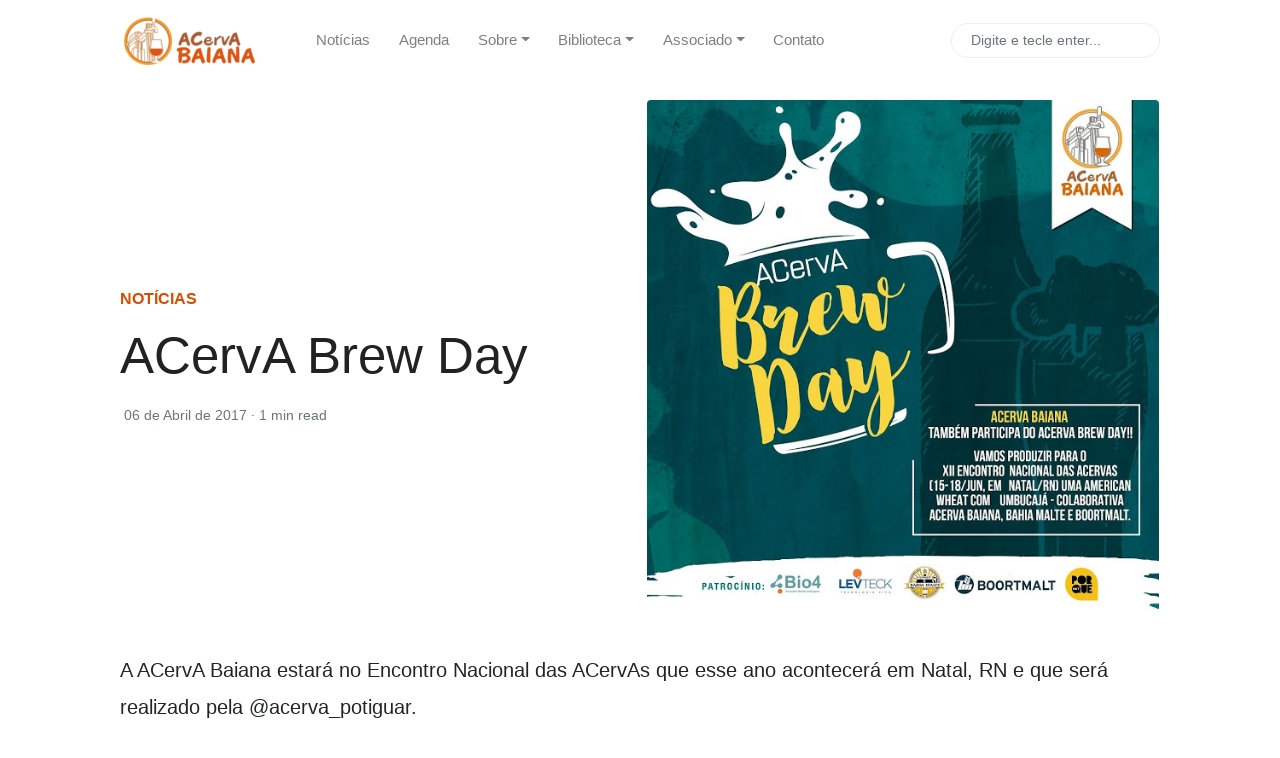

--- FILE ---
content_type: text/html; charset=UTF-8
request_url: https://acervabaiana.com.br/acerva-brew-day-2/?id=1716972963&long_events=1&ajaxCalendar=1&mo=1&yr=2024
body_size: 30145
content:
<!DOCTYPE html>
<html lang="pt-BR">
<head>
    <meta charset="utf-8">
    <meta name="viewport" content="width=device-width, initial-scale=1, shrink-to-fit=no">
    <meta http-equiv="X-UA-Compatible" content="ie=edge">
    <title>ACervA Brew Day | ACervA Baiana</title>

    <!-- Begin Jekyll SEO tag v2.8.0 -->
<title>ACervA Brew Day | ACervA Baiana</title>
<meta name="generator" content="Jekyll v4.4.1" />
<meta property="og:title" content="ACervA Brew Day" />
<meta name="author" content="Diretor Executivo" />
<meta property="og:locale" content="en_US" />
<meta name="description" content="A ACervA Baiana estará no Encontro Nacional das ACervAs que esse ano acontecerá em Natal, RN e que será realizado pela @acerva_potiguar." />
<meta property="og:description" content="A ACervA Baiana estará no Encontro Nacional das ACervAs que esse ano acontecerá em Natal, RN e que será realizado pela @acerva_potiguar." />
<meta property="og:site_name" content="ACervA Baiana" />
<meta property="og:image" content="/assets/img/2017/04/media-20170405.jpg" />
<meta property="og:type" content="article" />
<meta property="article:published_time" content="2017-04-06T23:55:09+00:00" />
<meta name="twitter:card" content="summary_large_image" />
<meta property="twitter:image" content="/assets/img/2017/04/media-20170405.jpg" />
<meta property="twitter:title" content="ACervA Brew Day" />
<script type="application/ld+json">
{"@context":"https://schema.org","@type":"BlogPosting","author":{"@type":"Person","name":"Diretor Executivo"},"dateModified":"2017-04-06T23:55:09+00:00","datePublished":"2017-04-06T23:55:09+00:00","description":"A ACervA Baiana estará no Encontro Nacional das ACervAs que esse ano acontecerá em Natal, RN e que será realizado pela @acerva_potiguar.","headline":"ACervA Brew Day","image":"/assets/img/2017/04/media-20170405.jpg","mainEntityOfPage":{"@type":"WebPage","@id":"/acerva-brew-day-2/"},"publisher":{"@type":"Organization","logo":{"@type":"ImageObject","url":"/assets/img/logo-acerva-baiana.png"},"name":"Diretor Executivo"},"url":"/acerva-brew-day-2/"}</script>
<!-- End Jekyll SEO tag -->


    <link rel="shortcut icon" type="image/x-icon" href="/assets/img/favicon.ico">

    <!-- Font Awesome Icons -->
    <link rel="stylesheet" href="https://use.fontawesome.com/releases/v5.3.1/css/all.css" integrity="sha384-mzrmE5qonljUremFsqc01SB46JvROS7bZs3IO2EmfFsd15uHvIt+Y8vEf7N7fWAU" crossorigin="anonymous">

    <!-- Bootstrap Modified -->
    <link rel="stylesheet" href="/assets/css/main.css">

    <!-- Theme Stylesheet -->
    <link rel="stylesheet" href="/assets/css/theme.css">

    <!-- Jquery on header to make sure everything works, the rest  of the scripts in footer for fast loading -->
    <script src="https://code.jquery.com/jquery-3.3.1.min.js" integrity="sha256-FgpCb/KJQlLNfOu91ta32o/NMZxltwRo8QtmkMRdAu8=" crossorigin="anonymous"></script>

    <!-- This goes before </head> closing tag, Google Analytics can be placed here --> 

</head>

<body class="">

    <!-- Navbar -->
    <nav id="MagicMenu" class="topnav navbar navbar-expand-lg navbar-light bg-white fixed-top">
    <div class="container">
        <a class='navbar-brand' href='/'>
            <img src="/assets/img/logo-acerva-baiana.png" alt="ACervA Baiana" />
        </a>
        <button class="navbar-toggler collapsed" type="button" data-toggle="collapse" data-target="#navbarColor02" aria-controls="navbarColor02" aria-expanded="false" aria-label="Toggle navigation">
        <span class="navbar-toggler-icon"></span>
        </button>
        <div class="navbar-collapse collapse" id="navbarColor02" style="">
            <ul class="navbar-nav mr-auto d-flex align-items-center">
               <!--  Replace menu links here -->

<li class="nav-item">
    <a class="nav-link" href="/categories.html#notícias">Notícias</a>
</li>
<li class="nav-item">
<a class='nav-link' href='/agenda'>Agenda</a>
</li>
<li class="nav-item dropdown">
	<a class="nav-link dropdown-toggle" href="#" role="button" id="dropdownMenuSobre" data-bs-toggle="dropdown" aria-expanded="false">Sobre</a>
	<ul class="dropdown-menu" aria-labelledby="dropdownMenuSobre">
		<li><a class='dropdown-item' href='/sobre/historia' title='História'>História</a></li>
		<li><a class='dropdown-item' href='/sobre/estatuto' title='Estatuto'>Estatuto</a></li>
		<li><a class='dropdown-item' href='/perguntas-frequentes' title='Perguntas Frequentes'>Perguntas Frequentes</a></li>
		<li><a class='dropdown-item' href='/regimento-interno' title='Regimento Interno'>Regimento Interno</a></li>
		<li><a class='dropdown-item' href='/sobre/diretoria' title='Diretoria'>Diretoria</a></li>
		<li><a class="dropdown-item" title="ACervA Brasil" target="_blank" href="https://acervabrasil.com.br">ACervA Brasil</a></li>
	</ul>
</li>
<li class="nav-item dropdown">
	<a class="nav-link dropdown-toggle" href="#" id="dropdownMenuBiblioteca" data-bs-toggle="dropdown" aria-expanded="false">Biblioteca</a>
	<ul class=" dropdown-menu" aria-labelledby="dropdownMenuBiblioteca">
		<li><a class='dropdown-item' href='/biblioteca/parceiros' title='Parceiros'>Parceiros</a></li>
		<li><a class='dropdown-item' href='/biblioteca/onde-beber' title='Onde beber'>Onde beber</a></li>
		<li><a class='dropdown-item' href='/biblioteca/equipamentos' title='Equipamentos'>Equipamentos</a></li>
		<li><a class='dropdown-item' href='/biblioteca/processo-de-producao' title='Processo de Produção'>Processo de Produção</a></li>
		<li><a class='dropdown-item' href='/biblioteca/fermentacao-e-maturacao' title='Fermentação e maturação'>Fermentação e maturação</a></li>
		<li><a class='dropdown-item' href='/biblioteca/envase-e-embarrilamento' title='Envase e embarrilamento'>Envase e embarrilamento</a></li>
		<li><a class='dropdown-item' href='/categories#receitas' title='Receitas'>Receitas</a></li>
	</ul>
</li>
<li class="nav-item dropdown">
	<a class="nav-link dropdown-toggle" href="#" id="dropdownMenuAssociado" data-bs-toggle="dropdown" aria-expanded="false">Associado</a>
	<ul class="dropdown-menu" aria-labelledby="dropdownMenuAssociado">
		<li><a class='dropdown-item' href='/quero-me-associar' title='Quero me associar'>Quero me associar</a></li>
		<li><a class='dropdown-item' href='/associado/consulta' title='Consulta Associado'>Consulta Associado</a></li>
		<li><a class='dropdown-item' href='/associado/renovacao' title='Renovação'>Renovação</a></li>
	</ul>
</li>
<li class="nav-item">
<a class='nav-link' href='/contato'>Contato</a>
</li>
            </ul>
            <ul class="navbar-nav ml-auto d-flex align-items-center">
                <script src="/assets/js/lunr.js"></script>

<script>
$(function() {
    $("#lunrsearchresults").on('click', '#btnx', function () {
        $('#lunrsearchresults').hide( 1000 );
        $( "body" ).removeClass( "modal-open" );
    });
});
    

var documents = [{
    "id": 0,
    "url": "/404/",
    "title": "404 - Não encontrado",
    "body": " 404 Página não encontrada :(  A página solicitada não foi encontrada. "
    }, {
    "id": 1,
    "url": "/about/",
    "title": "About",
    "body": "This is the base Jekyll theme. You can find out more info about customizing your Jekyll theme, as well as basic Jekyll usage documentation at jekyllrb. com You can find the source code for Minima at GitHub:jekyll /minima You can find the source code for Jekyll at GitHub:jekyll /jekyll "
    }, {
    "id": 2,
    "url": "/agenda.html",
    "title": "Agenda",
    "body": "Em contrução… "
    }, {
    "id": 3,
    "url": "/categories.html",
    "title": "Categorias",
    "body": "          Categorias          {% for category in site. categories %}     {{ category[0] }}:           {% assign pages_list = category[1] %}    {% for post in pages_list %}    {% if post. title != null %}     {% if group == null or group == post. group %}           {% include main-loop-card. html %}     {% endif %}    {% endif %}    {% endfor %}    {% assign pages_list = nil %}    {% assign group = nil %}    {% endfor %}                  {% include sidebar-featured. html %}          "
    }, {
    "id": 4,
    "url": "/associado/consulta.html",
    "title": "Consulta de Associado",
    "body": "Em construção…:   Informe o CPF do associado       "
    }, {
    "id": 5,
    "url": "/contact.html",
    "title": "Contact",
    "body": "  Please send your message to {{site. name}}. We will reply as soon as possible!   "
    }, {
    "id": 6,
    "url": "/contato.html",
    "title": "Contato",
    "body": ""
    }, {
    "id": 7,
    "url": "/sobre/diretoria.html",
    "title": "Diretoria",
    "body": "Nossa Equipe está sempre disposta a atender você. Conheça nossos integrantes. Diretoria da ACervA Baiana – Gestão 2015-2017: Olivalter Pergentino – Presidente Hilton Neto – Secretário Leonardo Brandão – Diretor de Eventos Paulo Rosas – Tesoureiro Edie Martins – Membro do Conselho Fiscal Marcus Lutz – Membro do Conselho Fiscal Diógenes Neves – Membro do Conselho Fiscal Bernardo Lepikson – Suplente "
    }, {
    "id": 8,
    "url": "/biblioteca/envase-e-embarrilamento.html",
    "title": "Envase e embarrilamento",
    "body": "Envase e embarrilamentoCom a cerveja pronta, é a hora de prepará-la para o consumo. Aqui, há algumas escolhas a serem feitas. A primeira é utilizar CO2 direto ou fazer refermentação. Como já vimos, a fermentação gera álcool e CO2. Portanto, ao refermentar a cerveja dentro de uma garrafa fechada ela ficará carbonatada. Desta forma, utilizamos a técnica conhecida como primming, que consiste em dar mais alimentos para que as leveduras voltem a atuar. Para isso, deve-se usar entre 6 e 9 gramas de açúcar por litro de cerveja. A este açúcar adicionaremos de 3 a 4 vezes seu peso total em água. Esta mistura será fervida por cerca de 5 minutos. Após isto, é necessário resfriar o chamado açúcar invertido e adicionar à cerveja. fpnA partir daí, a cerveja pode ser engarrafada. Deve-se esperar entre 10 e 15 dias para que a carbonatação esteja adequada. Quando optamos pela carbonatação forçada com CO2, precisamos de um cilindro e todo o equipamento para este processo. Este método é utilizado quando a cerveja é embarrilhada, em cornelius ou keg. Foto: Rodrigo Tassinari de Oliveira Fonte:Hominilupulowww. hominilupulo. com. br "
    }, {
    "id": 9,
    "url": "/biblioteca/equipamentos.html",
    "title": "Equipamentos",
    "body": "1 – EquipamentosEquipamento básico O mínimo necessário para levas de 20 litros:1 caldeirão de 32 litros1 colher de pvc alimenticio / bombona de água1 termometro escala 0 a 100 ºC1 balança com precisão de 1 grama (para pesar lupulo e malte)1 balde de pvc alimenticio1 maquina para colocar tampinhas35 garrafas 600ml35 tampinhas metálicasCom o equipamento acima você consegue fazer, mas, é extremamente desagradável moer malte no liquidificador, resfriar com gelo pode causar contaminação, dependendo do seu fogão doméstico, mesmo usando 2 bocas você terá problemas de temperatura, Portanto, os equipamentos abaixo são extremamente úteis. 1 caldeirão de 32 litros (mais um)1 densimetro + proveta / refratometro1 fogao industrial1 chiller (cobre, aluminio ou inox)1 moinho de cereais1 balde de pvc alimenticio extra (com torneira) / bombona de água1 fundo falso / bazoca screen1 escumadeiraInstalar torneira nos caldeirõesTodos esses equipamentos são básicos, existem diversas melhorias que podem ser feitas, entretanto, eles são suficientes para fazer 1 leva de 20 litros. Você pode comprar individualmente esses equipamentos ou comprar um kit cervejeiro. "
    }, {
    "id": 10,
    "url": "/sobre/estatuto.html",
    "title": "Estatuto",
    "body": "ESTATUTO DA ASSOCIAÇÃO DOS CERVEJEIROS ARTESANAIS DA BAHIA CAPÍTULO I – DA DENOMINAÇÃO, SEDE E FINS Art. 1º – A ASSOCIAÇÃO DOS CERVEJEIROS ARTESANAIS DA BAHIA, também designada pela sigla ACervA Baiana , fundada em 3 de agosto de 2013, é uma associação sem fins econômicos, que terá duração por tempo indeterminado, com sede no Município de Salvador, na Rua da Fauna, nº 177, Salvador, Bahia. Art. 2º – A Associação tem por finalidade difundir e aprimorar a zitologia e outros aspectos da cultura relacionados à cerveja, não só dentro do Estado da Bahia, mas em âmbito nacional, promovendo encontros, palestras, cursos, concursos e degustações das mais variadas cervejas, muitas das quais produzidas pelos próprios associados desta associação, bem como a aquisição de cervejas nacionais e importadas, material literário, equipamentos e insumos relacionados à produção artesanal de cerveja, nacionais ou estrangeiros, possibilitando, ainda, o estreitamento dos laços de amizade entre os membros da associação e amigos desta. Art. 3º – A Associação poderá ter um Regimento Interno, que, aprovado pela Assembléia Geral, disciplinará o seu funcionamento. Art. 4º – A fim de cumprir sua(s) finalidade(s), a Associação poderá organizar-se em tantas unidades de prestação de serviços quantas se fizerem necessárias, as quais se regerão pelo Regimento Interno. CAPÍTULO II – DOS ASSOCIADOS Art. 5º – A Associação é constituída por número ilimitado de associados, dentre pessoas idôneas que produzam cerveja, que possuam notório conhecimento sobre o tema, ou que demonstrem interesse em aprofundar os seus conhecimentos, estando dispostos a colaborar com as finalidades desta Associação. Parágrafo Único: A admissão se dará mediante solicitação escrita do interessado, que deverá ser entregue a um dos membros da diretoria. Art. 6º – Haverá as seguintes categorias de associados:1) – Fundadores, os relacionados na ata de fundação da Associação;2) – Beneméritos, aqueles aos quais a Assembléia Geral conferir estadistinção, espontaneamente ou por proposta da diretoria, em virtudedos relevantes serviços prestados à Associação. 3) – Associados, os que pagarem a mensalidade estabelecida pelaDiretoria. 4) – Diretores, os que forem eleitos em Assembléia. Art. 7º – São direitos dos associados quites com suas obrigações sociais:I – votar e ser votado para os cargos eletivos;II – tomar parte nas assembléias gerais. Parágrafo único. Os associados beneméritos não terão direito a voto e nem poderão ser votados, a não ser que sejam também associados. Art. 8º – São deveres dos associados:I – cumprir as disposições estatutárias e regimentais;II – acatar as determinações da Diretoria. III – estar em dia com a mensalidade da Acerva. Parágrafo único. Havendo justa causa, o associado poderá ser excluído da Associação por decisão da diretoria, garantido o direito ao contraditório e a ampla defesa. Da decisão caberá recurso à Assembléia Geral, com efeito suspensivo. Art. 9º – Os associados da entidade não respondem, nem mesmo subsidiariamente, pelas obrigações e encargos sociais da instituição. CAPÍTULO III – DA ADMINISTRAÇÃO Art. 10 – São Órgãos da Administração:I – Assembléia Geral;II – Diretoria; eIII – Conselho Fiscal. Art. 11 – A Assembléia Geral, órgão soberano da instituição, constituir – se- á dos associados em pleno gozo de seus direitos estatutários. Art. 12 – Compete à Assembléia Geral:I – eleger a Diretoria e o Conselho Fiscal;II – destituir os administradores;III – apreciar recursos contra decisões da diretoria;IV – decidir sobre reformas do Estatuto;V – conceder o título de associado benemérito e honorário porproposta da diretoria;VII – decidir sobre a extinção da entidade, nos termos do artigo 32;VIII – aprovar as contas;IX – aprovar o regimento interno. X – decidir sobre a conveniência de alienar, transigir, hipotecar ou permutar bens patrimoniais; Art. 13 – A Assembléia Geral realizar – se- á, ordinariamente, uma vez por ano para:I – apreciar o relatório anual da Diretoria;II – discutir e homologar as contas e o balanço aprovado pelo Conselho Fiscal; Art. 14 – A Assembléia Geral realizar – se- á, extraordinariamente, quando convocada:I – pelo presidente da Associação;II – pela maioria da Diretoria;III – pelos membros do Conselho Fiscal;IV – por requerimento de 1/5 dos associados quites com as obrigações sociais. Art. 15 – A convocação da Assembléia Geral será feita por meio de edital afixado na sede da Instituição ou publicado no site da Associação, por circulares, ou outros meios convenientes, dentre os quais correio eletrônico, com antecedência mínima de 21 dias. Parágrafo único – Qualquer Assembléia instalar – se- á em primeira convocação com a maioria dos associados e, em segunda convocação, com qualquer número, não exigindo a lei quorum especial. Art. 16 – A Diretoria será constituída por um Presidente, um Diretor Executivo, Secretário, Diretor de Eventos, Tesoureiro, e, se houver necessidade, diretores regionais. Parágrafo Único – O mandato da diretoria será de 02 anos, vedada mais de uma reeleição consecutiva para o mesmo cargo. Art. 17 – Compete à Diretoria:I – elaborar e executar programa anual de atividades;II – elaborar e apresentar à Assembléia Geral o relatório anual;III – estabelecer o valor e a periodicidade das contribuições dos associados;IV – entrosar – se com instituições públicas e privadas para mútua colaboração em atividades de interesse comum;V – contratar e demitir funcionários;VI – convocar a assembléia geral; Parágrafo único – As decisões da Diretoria se darão de forma colegiada, tendo o Presidente voto qualificado, na hipótese de empate. Art. 18 – A diretoria reunir – se- á no mínimo 01 vez por mês, na sede da Associação, na casa de algum dos associados, ou em bons Bares, Restaurantes, ou outros estabelecimentos que vendam boas cervejas, e que, além de seus interesses comerciais, valorizem a zitologia. Art. 19 – Compete ao Presidente:I – representar a Associação ativa e passivamente, judicial e extrajudicialmente;II – cumprir e fazer cumprir este Estatuto e o Regimento Interno;III – convocar e presidir a Assembléia Geral:IV – convocar e presidir as reuniões da Diretoria;V – assinar com o tesoureiro, todos os cheques, ordens de pagamento e títulos que representem obrigações financeiras da Associação; Art. 20 – Compete ao Diretor Executivo:I – substituir o Presidente em suas faltas ou impedimentos;II – assumir o mandato, em caso de vacância, até o seu término;III – prestar, de modo geral, a sua colaboração ao Presidente. Art. 21 – Compete ao Secretário:I – secretariar as reuniões da Diretoria e Assembléia Geral;II – publicar todas as notícias das atividades da entidade;III – assumir o mandato, em caso de vacância, até o seu término Art. 22 – Compete ao Tesoureiro:I – arrecadar e contabilizar as contribuições dos associados, rendas, auxílios e donativos, mantendo em dia a escrituração;II – pagar as contas autorizadas pelo Presidente, além das despesas ordinárias;III – apresentar relatórios de receitas e despesas, sempre que forem solicitados;IV – apresentar o relatório financeiro para ser submetido a Assembléia Geral;V – apresentar anualmente o balancete ao Conselho Fiscal;VI – conservar, sob sua guarda e responsabilidade, os documentos relativos à tesouraria;VII – manter todo o numerário em estabelecimento de crédito;VIII – assinar, com o presidente, todos os cheques, ordens de pagamento e títulos que representem obrigações financeiras da Associação. IX – assumir o mandato, em caso de vacância, até o seu término; Art. 23 – Compete ao Diretor de Eventos:I – assumir o mandato, em caso de vacância, até o seu término;II – prestar, de modo geral, a sua colaboração ao Presidente. III – organizar eventos que viabilizem a divulgação da Associação, bem como a integração dos associados; Art. 24- Compete aos Diretores Regionais:I – prestar, de modo geral, a sua colaboração ao Presidente. II – Representar os interesses das sub secções. Art. 25 – O Conselho Fiscal será constituído por 3 membros, e dois suplentes, eleitos pela Assembléia Geral. §1º – O mandato do Conselho Fiscal será coincidente com o mandato da Diretoria. §2º – Em caso de vacância, o mandato será assumido pelo suplente, até seu término. Art. 25 – Compete ao Conselho Fiscal:I – examinar os livros de escrituração da entidade;II – examinar o balancete anual apresentado pelo Tesoureiro, opinando a respeito;III – apresentar relatórios de receitas e despesas, sempre que forem solicitados;IV – opinar sobre a aquisição e alienação de bens. Parágrafo Único – O Conselho reunir – se- á ordinariamente a cada 3 meses e, extraordinariamente, sempre que necessário. Art. 26 – As atividades dos diretores e conselheiros, bem como as dos associados, serão inteiramente gratuitas, sendo – lhes vedado o recebimento de qualquer lucro, gratificação, bonificação ou vantagem. Art. 27 – A instituição não distribuirá lucros, resultados, dividendos, bonificações, participações ou parcela de seu patrimônio, sob nenhuma forma ou pretexto. Art. 28 – A Associação manter – se- á através de contribuições dos associados, doações e de outras atividades, tais quais concursos, cursos e degustações de cervejas produzidas pelos associados ou adquiridas pela associação, sendo que essas rendas, recursos e eventual resultado operacional serão aplicados integralmente na manutenção e desenvolvimento dos objetivos institucionais, no território nacional. CAPÍTULO IV – DO PATRIMÔNIO Art. 29 – O patrimônio da Associação será constituído de bens móveis, imóveis, e semoventes. Art. 30 – No caso de dissolução da Instituição, os bens remanescentes serão destinados a outra instituição congênere, com personalidade jurídica, ou, na falta desta, a uma instituição de caridade designada por Assembléia. CAPÍTULO V – DAS DISPOSIÇÕES GERAIS Art. 31 – A Associação será dissolvida por decisão da Assembléia Geral Extraordinária, especialmente convocada para esse fim, quando se tornar impossível a continuação de suas atividades. Art. 32 – O presente estatuto poderá ser reformado, em qualquer tempo, por decisão de 2/3 (dois terços) dos presentes à assembleia geral especialmente convocada para esse fim, não podendo ela deliberar, em primeira convocação, sem a maioria absoluta dos associados, ou com menos de 1/3 (um terço) nas convocações seguintes, e entrará em vigor na data de seu registro em cartório. Art. 33 – Os casos omissos serão resolvidos pela Diretoria e referendados pela Assembléia Geral, e, na falta desta, pelos princípios do Código Civil e da Constituição Federal. O presente estatuto foi aprovado pela assembléia geral realizada no dia 29/09/2012 Bernardo Bonfim LepiksonPresidente MarcosSecretário da Assembléia de Fundação Visto do advogado:LEONARDO DE CASTRO DUNHAMOAB/BA 22. 422 "
    }, {
    "id": 11,
    "url": "/biblioteca/fermentacao-e-maturacao.html",
    "title": "Fermentação e maturação",
    "body": "Fermentação e maturaçãoApós a brassagem, acontece a mágica de trasformar o mosto em cerveja, propriamente, dando a ela suas características básicas. Neste processo, o controle de temperatura é muito importante. Veja abaixo como ocorre este processo: Trasfega da cerveja com o fermento misturado no balde Inoculação do fermentoDizem que nós fazemos mosto, quem produz cerveja é o fermento. Faz sentido, pois é ele quem converte o açúcar em álcool. Ele pode estar seco ou líquido. O seco é de mais simples manipulação, portanto é o mais indicado para iniciantes. Ele deve ser adicionado ao mosto dentro do tanque fermentador, diretamente. FermentaçãoÉ aqui que o mosto que produzimos se transformará em cerveja. É neste processo que são produzidos os aromas característicos da cerveja, assim como a formação de álcool e CO2. Nesta etapa também são eliminados aromas indesejados. Neste processo também devemos ser criteriosos para escolher a temperatura de fermentação, dentro da faixa de atividade da levedura. A fermentação em temperaturas mais altas é mais rápida, tem maior multiplicação de leveduras e maior formação de álcoois superiores. Caso escolher uma temperatura mais baixa tem-se um tempo maior porém com menos álcoois superiores. Assim, em geral, as ales fermentam em temperaturas entre 17 e 24 graus, e cada fermento tem sua faixa de temperatura mais indicada. Lagers são fermentada entre 6 e 12 graus. Para a fermentação de leveduras lagers, é recomendado fazer o repouso de diacetil ao final da fermentação.  A duração desta etapa varia conforme a temperatura utilizada, assim como a quantidade de açúcares a serem fermentados. O final da fermentação pode ser medido com uma verificação da densidade. Após isto, a temperatura deve ser reduzida para maior precipitação das leveduras no fundo do balde, que serão eliminadas. Após o fim da fermentação, é recomendado fazer a trasfega para um novo balde para que o residual de fermento depositado no fundo seja eliminado. Este processo não é necessário em fermentadores cônicos, que tem válcula para a purga do fermento no próprio tanque. Watch UK online porn https://mat6tube. com/ Diana Dali, Patty Michova, Alina Henessy, Kira Queen etc. MaturaçãoTerminada a fermentação, inicia-se a etapa de maturação. Esta etapa tem estas funções básicas: – sedimentação da levedura ainda em suspensão – formação e precipitação de turbidez a frio (proteína-polifenol)– Ajuste nos aromas (diacetil, DMS, SO2, …) – Saturação de CO2 – “arredondamento” ou “suavização”. Aqui, o tempo deve ser escolhido conforme a complexidade e estilo da cerveja. Em geral, cervejas mais alcoólicas e complexas necessitam de um processo de maturação mais demorado, podendo chegar a meses em alguns casos. Em média, a maturação é de, no mínimo, uma semana, tendo duas como uma boa referência de tempo para muitos estilos. Em relação à temperatura, ela deve ser bem abaixo da de fermentação, justamente para interromper este processo. Portanto, lagers maturam a cerca de 0 graus, enquanto ales abaixo dos 10. Assim, como a fermentação, na maturação temperaturas mais altas aceleram o processo, e as baixas vão ajudar a gerar uma cerveja mais límpida. Fonte:Hominilupulo www. hominilupulo. com. br "
    }, {
    "id": 12,
    "url": "/sobre/historia.html",
    "title": "História",
    "body": "A ACervA Baiana (Associação dos Cervejeiros Artesanais da Bahia) é formada por um grupo de apreciadores e produtores de cerveja artesanal que se reunem frequentemente na capital baiana desde 2007. Nossa missão é difundir a cultura da cerveja artesanal no estado da Bahia. Se você é também um apreciador da boa cerveja ou tem interesse em produzí-la artesanalmente, entre em contato conosco e seja também um(a) cervejeir@ da Bahia! História Como não poderia deixar de ser, a história da ACervA Baiana começou numa mesa de bar. Quatro amigos desconhecedores completamente da cultura cervejeira descobriram no cardápio do bar, no bairro do Imbui, dentre as tradicionais cervejas de qualquer esquina uma Teresópolis. Pedimos, bebemos e gostamos, despertando curiosidades sobre a novidade. Lá pela as tantas alguém disse que existia na internet uma receita de cerveja, uma cerveja livre. No auge da bebedeira alguém prometeu: “vou pesquisar e se for possível, vou tentar fazer uma cerveja”. O que ninguém imaginava era que poucos meses depois dois destes insanos estariam em um curso de cerveja caseira com um mestre chamado Botto no Rio de Janeiro. Outra coisa improvável naquele momento foi imaginar que na mesma cidade (Salvador) havia outras pessoas que já desenvolviam estudos sobre cervejas e planejavam produzir um dia. Este pessoal começou a se encontrar e se comunicar, difundindo e trocando informações rapidamente. Por meio da internet e da colaboração das outras ACervA’s, sobretudo da Carioca, ficou fácil estabelecer algumas metas e realizar encontros para degustar algumas marcas que de maneira solitária aparecem por aqui. Fizemos uma primeira leva (pilsen) que contou com a colaboração de 6 pessoas. Esta primeira cerva deu certo, incentivando a fabricação de outras. Cada integrante da turma começou a difundir entre seus amigos e rapidamente surgiu a proposta de realizar um curso em Salvador. Convidamos Botto (ACervA Carioca) para esta difícil tarefa e ele, prontamente topou e, além de proferir um excelente curso, incentivou e nos desafiou para fundar a ACervA Baiana. Fizemos uma turma com 19 integrantes e constituímos, em seguida, uma lista de e-mails com o nome “cervejeiros da Bahia”. Dos 19 alunos da turma, 8 passaram a se dedicar mais, fazendo cerveja, participando dos debates, pesquisando, divulgando cervejas degustadas etc. Os passos seguintes já foram no contexto do movimento em outros estados, com destaque para uma visita à cervejaria Falke Bier (Minas Gerais) e a nossa participação no IV Concurso Nacional de Cervejeiros (Rio de Janeiro). "
    }, {
    "id": 13,
    "url": "/",
    "title": "ACervA Baiana",
    "body": "  {% if page. url ==  /  %}  {% for post in site. posts %} {% if post. tags contains  sticky  %}                    {{post. title}}                  {{ post. excerpt | strip_html | strip_newlines | truncate: 136 }}                 Leia mais            	             {% endif %}{% endfor %}  {% endif %}                Notícias:         {% for post in paginator. posts %}          {% include main-loop-card. html %}        {% endfor %}                   {% if paginator. total_pages &gt; 1 %}              {% if paginator. previous_page %}        &laquo; Prev       {% else %}        &laquo;       {% endif %}       {% for page in (1. . paginator. total_pages) %}        {% if page == paginator. page %}        {{ page }}        {% elsif page == 1 %}        {{ page }}        {% else %}        {{ page }}        {% endif %}       {% endfor %}       {% if paginator. next_page %}        Next &raquo;       {% else %}        &raquo;       {% endif %}            {% endif %}                     {% include sidebar-featured. html %}      "
    }, {
    "id": 14,
    "url": "/inventario.html",
    "title": "Inventário",
    "body": "Abaixo de lista de equipamentos da Acerva Baiana. Todo membro ativo da associação pode solicitar itens emprestados para utilização. Caso precise de algum item, verifique a localização do objeto e entre em contato com o responsável ou algum membro da Diretoria. [tableon id=1] "
    }, {
    "id": 15,
    "url": "/associado/manual-pratico-para-associacao-da-acerva-baiana.html",
    "title": "Manual Prático para Associação da AcervA Baiana",
    "body": "A ACervA Baiana é uma associação sem fins lucrativos que visa promover a amizade e difundir a cultura cervejeira no estado da Bahia. Todo recurso arrecadado pela ACervA visa custear as atividades para este fim como Brassagens Coletivas, Palestras, Workshops, Harmonizações, Festivais, Promoção das Filiais nas demais regiões da Bahia, etc. Por conta disso, necessitamos da colaboração de todos os membros para o crescimento da associação. Além de promover o fortalecimento da associação, os membros da ACervA Baiana ainda recebem alguns benefícios: 1 – Desconto em todos os eventos promovidos pela ACervA Baiana; 2 – Desconto na compra de insumos e cervejas junto aos parceiros das ACervAs; 3 – Direito de participar das compras coletivas feitas pelos membros da ACervA Baiana; 4 – Demais direitos de membro descritos no estatuto da ACervA Baiana; 5 – Inserção imediata no grupo de discussão do Whatsapp, que possui as seguintes regras: – Fica estritamente proibida a discussão de assuntos que não estejam relacionadosdiretamente à cultura cervejeira, principalmente, política, futebol e religião. – É proibida a venda, divulgação de preço e/ou promoção de cervejas sem registro. – Todo conteúdo das mensagens, áudios e vídeos compartilhados são de responsabilidade de seus propagadores. O grupo é terminantemente contra qualquer tipo de ato criminoso ou de racismo e preconceito. Desrespeito a esta regra ocasionará desligamento do grupo. – Para que se proporcione um bom fluxo de mensagens e uma adequada indexação de informações, pedimos que evitem mensagens desnecessárias (bom dia, boa tarde, etc. ), bem como mensagens muito extensas, piadas e imagens fora do contexto. Humor é importante e necessário, porém pense bem antes de fazer uma brincadeira, nosso grupo além de grande é heterogêneo, formado por pessoas com os mais diversos posicionamentos e opiniões. – Não se acanhe jamais em fazer um questionamento, nosso grupo existe principalmente para este fim. – Caso haja algum assunto, ou conteúdo audiovisual que considere agressivo/impróprio ou que desrespeite as regras do grupo de alguma forma, EVITE O CONFLITO E A POLÊMICA. Acione imediatamente um administrador EM PRIVADO e faça a sua reclamação. O custo atual da anuidade da Acerva Baiana é de: R$ {{site. anuidade}}: O pagamento pode se realizando via PagSeguro (com Cartão de Crédito, Débito, Boleto, etc) através do link abaixo: Você também pode realizar o pagamento através de PIX, com os dados abaixo: Chave PIX CNPJ: 20. 654. 977/0001-30Associação dos Cervejeiros Artesanais da BahiaPagSeguro Internet S. A. (290)Agência: 0001Conta Corrente: 05003133-5 Para agilizar seu cadastro, após efetivação de pagamento, enviar comprovante via e-mail para:{{site. email}}. Ou para o WhatsApp {{site. whatsapp}}. Preencher também o formulário abaixo para efetivação de cadastro junto a ACerva Baiana:: Registro de Associado: OBS. : Adesão será comprovada somente após verificação da compensação da transferência. SEJA BEM VINDO A ACERVA BAIANA!: BEBA MENOS, MAS BEBA MELHOR! "
    }, {
    "id": 16,
    "url": "/noticias.html",
    "title": "Notícias",
    "body": "                    Notícias:               {% for post in paginator. posts %}              {% include main-loop-card. html %}            {% endfor %}                           {% if paginator. total_pages &gt; 1 %}                  {% if paginator. previous_page %}          &laquo; Prev         {% else %}          &laquo;         {% endif %}           {% for page in (1. . paginator. total_pages) %}          {% if page == paginator. page %}          {{ page }}          {% elsif page == 1 %}          {{ page }}          {% else %}          {{ page }}          {% endif %}         {% endfor %}           {% if paginator. next_page %}          Next &raquo;         {% else %}          &raquo;         {% endif %}                {% endif %}                                 {% include sidebar-featured. html %}            "
    }, {
    "id": 17,
    "url": "/biblioteca/onde-beber.html",
    "title": "Onde beber",
    "body": ""
    }, {
    "id": 18,
    "url": "/biblioteca/parceiros.html",
    "title": "Parceiros",
    "body": "A ACervA Baiana possui parceria com diversas empresas. Através dessa união, quem ganha é o associado. Confira os benefícios abaixo: Porque Marketing: www. porquemkt. com. br: 10% de desconto para associados em qualquer criação: Agência Alvo: www. agenciaalvo. com: 9% de desconto na criação de logomarcas e rótulos. Possui pacote especial Logomarca + Rótulo: Arte Brew: www. artebrew. com. br: 5% de desconto para pagamento à vista (via depósito bancário): Bahia Malte: www. bahiamalte. com. br: 5% de desconto em todo o site: Vitrine da Cerveja: www. vitrinedacerveja. com. br: 5% de desconto em todo o site: Os descontos e benefícios são ofertados e administrados pelas empresas parceiras da Associação. As regras e condições de uso devem ser tratadas diretamente com cada empresa. "
    }, {
    "id": 19,
    "url": "/perguntas-frequentes.html",
    "title": "Perguntas Frequentes",
    "body": "P: Vocês se reúnem onde e quando?R: Nos reunimos na capital baiana no primeiro sábado de cada mês (salvo algumas exceções). Essa reunião é aberta, portanto os não-associados também são bem-vindos. Além da pauta de reunião a ser conduzida pela Diretoria, nós temos boas conversas degustando cervejas caseiras. Para saber mais sobre o dia, horário e local exato de cada reunião, acompanhe nossa agenda. P: Como faço para me tornar sócio da ACervA Baiana?R: Venha a uma reunião aberta da ACervA. Conheça a Associação, seus membros e sua filosofia. Depois, se você quiser fazer parte dessa rede amigos que cresce a cada dia, basta seguir os passos descritos no nosso Manual Prático para Associação. P: Quem pode se associar?R: Qualquer pessoa que tenha interesse em ajudar a associação em difundir a cultura cervejeira. Não é obrigatoriamente necessário ser cervejeiro caseiro, sommelier, empresário do ramo ou algo do tipo. Basta ser apreciador(a) de uma boa cerveja e já será muito bem-vindo(a)! P: Qual a vantagem de ser um associado da ACervA Baiana?R: A maior vantagem é poder fazer parte de uma associação onde todos se ajudam mutuamente. Temos canais exclusivos de comunicação onde tiramos dúvidas, realizamos cursos, palestras e eventos e sendo associado você paga valor diferenciado. Alguns eventos/workshops são até gratuitos. Tudo isso para a valorização do associado. Além disso temos convênio com algumas lojas de suprimentos e de vendas de cervejas para desconto. Confira a lista completa aqui Mas a lista de benefícios acima não é o objetivo-fim da associação. Você deve buscar a associação para aprendizado e conhecimento, além de contribuir para a difusão da cultura cervejeira. A ACervA é mantida por todos que fazem parte dela, como uma grande família. E queremos sempre oferecer o melhor para o associado e isso inclui a contribuição de todos. P: Quanto custa se associar?-Plano Anual: R${{site. anuidade}} P: Quero me inscrever para o próximo Workshop. O que devo fazer?R: Consulte a nossa agenda para verificar a data. Você pode também acessar a seção ‘Pré-inscrição’ do site para informar seu nome e email. Quando as inscrições forem abertas, enviaremos um email pra você 😉 P: Cheguei em Salvador e gostaria de dicas de locais onde possa degustar uma boa cerveja artesanal. Onde encontro?R:  Rhoncus Pub – Rio vermelho Santíssimo empório – Shopping Paseo, Itaigara Mr Beer – Shopping Paralela e Lauro de Freitas Vitrine da cerveja – Parque Júlio César, Pituba Vinoteca Adega de comer – Shopping Alpha Mall, Paralela Mallua Café – Av. Tancredo NevesOu veja a lista completa clicando aqui P: Já montei meu equipamento e quero começar a produzir minha própria cerveja. Onde compro os insumos?R:  Bahia Malte Arte Brew Malte e Cia WE Consultoria Lamas Brew ShopP: Quero fazer cerveja mas não tenho nem os equipamentos necessários. Onde posso encontrar? R: Veja na Bahia Malte ou na comunidade “Onde comprar em Salvador…”, no Brew Hands. com "
    }, {
    "id": 20,
    "url": "/biblioteca/processo-de-producao.html",
    "title": "Processo de Produção",
    "body": "2 – Processo de ProduçãoProcesso de produção DicasConhecer os diferentes estilos de cerveja (se inteirar neste mundo de sabores e aromas);Conhecer os ingredientes (tipos de maltes, lúpulos, leveduras, temperos, adjuntos);Ler, ler e ler muito. Comece pela apostila do site e depois procure livros;Se cadastrar na lista acervapaulista@googlegroups. com e perguntar sem medo;Elaborar um projeto de “cozinha” (conhecer os equipos e processo) e montá-lo. (inicialmente comprar ou montar um kit básico e depois ir modernizando de acordo com as necessidades);Fazer levas de cerveja enquanto estuda. (mãos a obra)O processo Criar a receita. Moer o(s) malte(s); (30 minutos)Cozinhar o malte moído com água em algumas temperaturas (na maioria da vezes apenas a 68°C) durante tempos determinados até ter convertido todo o amido em açucar; (em média 1 hora). Filtrar o bagaço deixando o líquido (mosto) livre do bagaço; (30 minutos)Ferver o mosto, adicionando lúpulo; (1 hora)Resfriar o mosto a 24°C ou menos, colocá-lo no fermentador, oxigenar e adicionar o fermento; (30 minutos)A fermentação ocorre; (1 semana)Trocar o mosto do fermentador para o maturador (30 minutos)A maturação ocorre; (2 a 3 semanas)Engarrafamento/Embarrilamento; (2 horas) – se engarrafar, adicionar priming (media de 7g de açucar por litro)Aguardar a refermentação na garrafa gaseificar o líquido; (2 semanas)Os tempos são valores aproximados que variam de acordo com equipamento, tipo de cerveja e outros. Usualmente produzimos 20 ou 40 litros de cerveja por leva. fonte Acerva Paulista "
    }, {
    "id": 21,
    "url": "/quero-me-associar.html",
    "title": "Quero me associar",
    "body": "Já conhece a ACervA Baiana? Quer fazer parte desse grupo de amigos-confrades que contribui cada dia mais para a história da Cerveja Caseira e Artesanal na Bahia? Então é só seguir os passos descritos no nosso Manual Prático para Associação. :   Clique aqui e acesse o Manual Prático para Associação. : Saúde!: "
    }, {
    "id": 22,
    "url": "/regimento-interno.html",
    "title": "Regimento Interno",
    "body": "REGIMENTO INTERNO DA ASSOCIAÇÃO DOS CERVEJEIROS ARTESANAIS DA BAHIA: 1 DAS ASSOCIAÇÕES 1. 1 Mensalidades1. 1. 1 Fica estabelecido a partir de agosto/2015 os seguintes valores previstos no item 4 do artigo 6 do Estatuto, passíveis de reajuste mediante aprovação da Diretoria. 1. 1. 2 O valor de R$ 120,00 (cento e vinte reais) para pagamento semestral (6 mensalidades). Após aprovação em assembléia geral no dia 12 de dezembro de 2016 o valor para pagamento semestral foi reajustado para R$ 180,00. 1. 1. 3 O valor de R$ 200,00 (duzentos reais) para pagamento anual (12 mensalidades). Após assembléia realizada no dia 12 de dezembro de 2016 o valor para pagamento anual foi reajustado para R$ 300,00. 1. 1. 4 Fica estabelecido como data limite para pagamento da contribuição, até o 5º dia útil do mês subsequente ao vencimento da anuidade/semestralidade para o associado. 1. 1. 5 Somente a partir do mês do primeiro pagamento, o novo associado será incluído na relação da Acerva. 1. 1. 6 O associado será comunicado com antecedência de 30 dias sobre o vencimento de sua semestralidade ou anuidade, via comunicação eletrônica. 1. 2 Inadimplência1. 2. 1 O associado que não estiver em dia com as suas obrigações será considerado inadimplente. 1. 2. 2 O inadimplente perde os direitos de associado. 1. 3 Desativação/Desligamento1. 3. 1. Fica estabelecido um período de 3 (três) meses seguidos de inadimplência para que o cadastro do associado seja desativado por falta de pagamento. 1. 3. 2. Após o período de 3 (três) meses o associado será comunicado da desativação do seu cadastro, tendo ainda o prazo até o 5º dia útil do mês subsequente ao período de inadimplência para entrar em contato e regularizar a situação. 1. 3. 3 Caso resolva regularizar sua situação, com a quitação dos débitos, o período será a partir do momento em que se tornou inadimplente, dando continuidade à sua associação. 1. 3. 4 Caso não regularize, o associado será comunicado de seu desligamento oficial por falta de pagamento. 1. 3. 5 Caso o desligamento seja por opção do associado, o mesmo deverá comunicar a Diretoria. 1. 4 Retornos como Associado1. 4. 1 Caso deseje retornar a situação de associado, será avaliado o seguinte:a) Mínimo de 6 (seis) meses afastado;b) Pagar os meses que estiver em atraso. 1. 4. 2 Qualquer benefício vinculado ao tempo de associação anterior à interrupção da associação será descontinuado caso a opção de retorno seja esperar os 6 (seis) meses. 1. 4. 3 Caso resolva pagar os atrasados, todos os benefícios obtidos pelo tempo de associação serão mantidos. 1. 5 Associados Beneméritos1. 5. 1. São eleitas pela Assembleia Ordinária ou Extraordinária pessoas que prestam uma auxilio para a associação, nos seguintes casos:a) Fornecimento grande de insumos;b) Fornecimento de bebidas em volumes consideráveis para encontros;c) Apoio em vias de comunicação que façam com que a associação apareça na mídia;d) Pessoa(s) com grande notoriedade na divulgação da cultura cervejeira brasileira;e) Pessoa(s) que prestaram serviço de grande relevância para a Associação. 1. 5. 2 Associados Beneméritos podem ter desde somente isenção de mensalidade até outros benefícios a serem definidos pela Diretoria. 1. 6 Associados1. 6. 1 As categorias de associados estão descritas no artigo 6 do Estatuto. 1. 6. 2 Serão aceitos associados de outros estados. 1. 6. 3 Somente serão aceitos associados PESSOAS físicas. 1. 6. 4 É responsabilidade do associado a manutenção de seus dados atualizados, comunicando qualquer alteração através do e-mail: contato@acervabaiana. com. br 2. EVENTOS 2. 1 Atividade2. 1. 1 Preferencialmente ocorrerão em locais de frequência do público em geral. 2. 1. 2 Isso inclui principalmente bares e restaurantes, mas pode se entender a uma feira, festa, barraca de praia, uma praça, hotéis, casa de associados e outros. 2. 1. 3 O local deve permitir a entrada de cervejas feitas pelos cervejeiros caseiros vinculados à associação. 2. 1. 4 Todos os associados devem trajar, sempre que possível, suas camisetas ou itens da associação para que sejam facilmente identificados. 2. 1. 5 Todo evento aberto deve exibir a faixa da associação em local visível. Esta permissão também será obtida antecipadamente com o proprietário do estabelecimento. 2. 1. 6 Todo encontro aberto poderá ser frequentado por convidado de associado. 2. 1. 7 Pessoas interessadas que não são associadas e nem convidadas de associados também são bem-vindas, porém deverão ser analisadas pela comissão organizadora/diretoria, com objetivo de adequação ao limite do evento. 2. 1. 8 Todo associado deve confirmar sua presença através dos canais de comunicação disponibilizados para poder participar do evento. 3 APOIO A EVENTOS NÃO PROMOVIDOS PELA ACERVA BAIANA 3. 1 A ACervA Baiana, no intuito de prestigiar os eventos cervejeiros de âmbito regional e nacional, poderá apoiar com o envio de cerveja e/ou equipamentos desta associação e/ou de algum associado. Os custos com insumos e transporte poderão ser arcados pela ACervA Baiana. 3. 2 A ACervA Baiana enviará um representante da diretoria, preferencialmente o presidente, como representante nos principais eventos, como Encontro Nacional das Acervas, NONECO, entre outros. Esta Associação vai arcar com os custos de passagem (aérea ou terrestre) para o representante. 3. 2. 1 O representante da ACervA Baiana tem por obrigação participar das reuniões e demais deliberações das ACervAs Regionais e ACervA Brasil, que serão posteriormente repassadas à diretoria e demais associados. 3. 2. 2 Na impossibilidade de participação do presidente ou membro da diretoria, este poderá nomear algum associado em condições de representar a ACervA Baiana, tendo este as mesmas obrigações disposta no item 3. 2. 1. 3. 2. 3 Caso o representante não cumpra com sua obrigação, em casos não justificáveis, este deverá reembolsar a Associação os devidos gastos. 4 RESPONSABILIDADES DOS ASSOCIADOS 4. 1 Levar, sempre que possível, cerveja de fabricação própria. 4. 2 Portar-se de maneira adequada ao ambiente. 4. 3 Levar e responsabilizar-se pelos convidados. 4. 3. 1 O limite de convidados que cada associado poderá levar é pela comissão organizadora/Diretoria e mediante pagamento do valor referente a não associado, quando se aplicar. 4. 3. 2. Familiares enquadrados como cônjuge e filho(s)/filha(s), pagarão como associados. 5 DO DIREITO A DESCONTOS E BENEFÍCIOS DE SER ASSOCIADOS 5. 1 Os descontos para qualquer tipo de evento ou outros estabelecimentos que dependem do envio de listas de associados em dia com suas mensalidades só poderão ser utilizados por novos associados a partir do 1o dia do mês subsequente à sua associação. 5. 2 Novos associados só terão direito a descontos em cursos e workshops, que ocorram no mesmo mês de sua associação, caso tenham feito o pagamento e comunicado ao Tesoureiro antes do evento. 5. 3 Anualmente ou a intervalos menores haverá distribuição de brindes e/ou sorteios para associados adimplentes, como forma de agradecimento a quem tem permitido o crescimento e manutenção da associação. 5. 4 As datas, referentes ao item anterior, serão definidas pela Diretoria. 6 DA DIRETORIA 6. 1 Se reunirá mensalmente em local definido pelo Presidente. 6. 2 Têm como dever assegurar o cumprimento do estatuto obedecer aos preceitos das ACervAs 7 CANAIS DE COMUNICAÇÃO 7. 1 São considerados os seguintes canais de comunicação:a) Websiteb) Facebookc) Grupo do Google (lista para emails)d) Twittere) WhatsApp (Grupo)f) E-mailg) Brew Hands (Grupo) 7. 2 Em relação à letra “f” do item anterior, só serão consideradas comunicações legítimas da associação às mensagens submetidas através dos seguintes emails:Acerva – contato@acervabaiana. com. brConcurso – concurso@acervabaiana. com. brPresidente – presidente@acervabaiana. com. brDiretor Executivo – diretorexecutivo@acervabaiana. com. brDiretor de Eventos – diretoreventos@acervabaiana. com. brTesoureiro – financeiro@acervabaiana. com. brSecretário – secretario@acervabaiana. com. brConselho Fiscal – conselhofiscal@acervabaiana. com. br 8 DOS ACORDOS 8. 1 Serão consideradas somente empresas que agreguem valor à cultura cervejeira artesanal, ou seja, comercializem ou deem espaço para cervejas artesanais, caseiras e especiais. 8. 2 Bares, restaurantes, lojas, fábricas de equipamentos, fábricas de produtos, produtores de insumos, cervejarias, revendedores e distribuidores. 8. 3 O parceiro irá propor a forma de benefício para os membros da associação. 8. 4 Os benefícios podem ser: descontos, brindes, entradas vip, isenção de taxas, entre outros. 8. 5 A diretoria aprova e comunica o parceiro. 8. 6 O Parceiro envia logotipo para ser divulgado no site. 8. 7 Todo evento da ACervA terá propaganda do parceiro, negociado anteriormente. 8. 8 O parceiro poderá cancelar a qualquer momento o vínculo, com aviso prévio à Associação. 8. 9 Todo inicio de mês a associação envia para os parceiros um e-mail com uma lista dos associados em dia com as mensalidades. 9 DA SEDE 9. 1. A ACervA Baiana não possui sede própria. 10 DO VOTO 10. 1 Em caso de eleição terão direito a voto somente os sócios adimplentes. 11 DISPOSIÇÕES FINAIS 11. 1 A AcerA Baiana não apóia qualquer forma o comércio de cerveja caseira;11. 2 Casos omissos desse Estatuto serão resolvidos pela diretoria. 11. 3 A ACervA Baiana não autoriza o uso de seu nome em eventos ou em qualquer forma de comercialização de cerveja, sem que esteja autorizado pela Diretoria. Salvador, 16 de Abril de 2016. "
    }, {
    "id": 23,
    "url": "/associado/renovacao.html",
    "title": "Renovação",
    "body": "O custo atual da anuidade da Acerva Baiana é de: R$ {{site. anuidade}}: O pagamento pode se realizando via PagSeguro (com Cartão de Crédito, Débito, Boleto, etc) através do link abaixo: O pagamento também pode ser realizado através de PIX, com os dados abaixo: Chave PIX CNPJ: 20. 654. 977/0001-30Associação dos Cervejeiros Artesanais da BahiaPagSeguro Internet S. A. (290)Agência: 0001Conta Corrente: 05003133-5 Para agilizar sua renovação, após efetivação de pagamento, enviar comprovante via e-mail para: {{site. email}}. Ou para o WhatsApp {{site. whatsapp}}. "
    }, {
    "id": 24,
    "url": "/tags.html",
    "title": "Tags",
    "body": "          Tags          {% for tag in site. tags %}     {{ tag[0] }}:           {% assign pages_list = tag[1] %}    {% for post in pages_list %}    {% if post. title != null %}     {% if group == null or group == post. group %}           {% include main-loop-card. html %}     {% endif %}    {% endif %}    {% endfor %}    {% assign pages_list = nil %}    {% assign group = nil %}    {% endfor %}                  {% include sidebar-featured. html %}          "
    }, {
    "id": 25,
    "url": "/validacao-de-certificado.html",
    "title": "Validação de Certificado",
    "body": "                   ## Valide um certificado Validar Certificado   "
    }, {
    "id": 26,
    "url": "/robots.txt",
    "title": "",
    "body": "      Sitemap: {{ “sitemap. xml”   absolute_url }}   "
    }, {
    "id": 27,
    "url": "/page2/",
    "title": "ACervA Baiana",
    "body": "  {% if page. url ==  /  %}  {% for post in site. posts %} {% if post. tags contains  sticky  %}                    {{post. title}}                  {{ post. excerpt | strip_html | strip_newlines | truncate: 136 }}                 Leia mais            	             {% endif %}{% endfor %}  {% endif %}                Notícias:         {% for post in paginator. posts %}          {% include main-loop-card. html %}        {% endfor %}                   {% if paginator. total_pages &gt; 1 %}              {% if paginator. previous_page %}        &laquo; Prev       {% else %}        &laquo;       {% endif %}       {% for page in (1. . paginator. total_pages) %}        {% if page == paginator. page %}        {{ page }}        {% elsif page == 1 %}        {{ page }}        {% else %}        {{ page }}        {% endif %}       {% endfor %}       {% if paginator. next_page %}        Next &raquo;       {% else %}        &raquo;       {% endif %}            {% endif %}                     {% include sidebar-featured. html %}      "
    }, {
    "id": 28,
    "url": "/page3/",
    "title": "ACervA Baiana",
    "body": "  {% if page. url ==  /  %}  {% for post in site. posts %} {% if post. tags contains  sticky  %}                    {{post. title}}                  {{ post. excerpt | strip_html | strip_newlines | truncate: 136 }}                 Leia mais            	             {% endif %}{% endfor %}  {% endif %}                Notícias:         {% for post in paginator. posts %}          {% include main-loop-card. html %}        {% endfor %}                   {% if paginator. total_pages &gt; 1 %}              {% if paginator. previous_page %}        &laquo; Prev       {% else %}        &laquo;       {% endif %}       {% for page in (1. . paginator. total_pages) %}        {% if page == paginator. page %}        {{ page }}        {% elsif page == 1 %}        {{ page }}        {% else %}        {{ page }}        {% endif %}       {% endfor %}       {% if paginator. next_page %}        Next &raquo;       {% else %}        &raquo;       {% endif %}            {% endif %}                     {% include sidebar-featured. html %}      "
    }, {
    "id": 29,
    "url": "/page4/",
    "title": "ACervA Baiana",
    "body": "  {% if page. url ==  /  %}  {% for post in site. posts %} {% if post. tags contains  sticky  %}                    {{post. title}}                  {{ post. excerpt | strip_html | strip_newlines | truncate: 136 }}                 Leia mais            	             {% endif %}{% endfor %}  {% endif %}                Notícias:         {% for post in paginator. posts %}          {% include main-loop-card. html %}        {% endfor %}                   {% if paginator. total_pages &gt; 1 %}              {% if paginator. previous_page %}        &laquo; Prev       {% else %}        &laquo;       {% endif %}       {% for page in (1. . paginator. total_pages) %}        {% if page == paginator. page %}        {{ page }}        {% elsif page == 1 %}        {{ page }}        {% else %}        {{ page }}        {% endif %}       {% endfor %}       {% if paginator. next_page %}        Next &raquo;       {% else %}        &raquo;       {% endif %}            {% endif %}                     {% include sidebar-featured. html %}      "
    }, {
    "id": 30,
    "url": "/page5/",
    "title": "ACervA Baiana",
    "body": "  {% if page. url ==  /  %}  {% for post in site. posts %} {% if post. tags contains  sticky  %}                    {{post. title}}                  {{ post. excerpt | strip_html | strip_newlines | truncate: 136 }}                 Leia mais            	             {% endif %}{% endfor %}  {% endif %}                Notícias:         {% for post in paginator. posts %}          {% include main-loop-card. html %}        {% endfor %}                   {% if paginator. total_pages &gt; 1 %}              {% if paginator. previous_page %}        &laquo; Prev       {% else %}        &laquo;       {% endif %}       {% for page in (1. . paginator. total_pages) %}        {% if page == paginator. page %}        {{ page }}        {% elsif page == 1 %}        {{ page }}        {% else %}        {{ page }}        {% endif %}       {% endfor %}       {% if paginator. next_page %}        Next &raquo;       {% else %}        &raquo;       {% endif %}            {% endif %}                     {% include sidebar-featured. html %}      "
    }, {
    "id": 31,
    "url": "/page6/",
    "title": "ACervA Baiana",
    "body": "  {% if page. url ==  /  %}  {% for post in site. posts %} {% if post. tags contains  sticky  %}                    {{post. title}}                  {{ post. excerpt | strip_html | strip_newlines | truncate: 136 }}                 Leia mais            	             {% endif %}{% endfor %}  {% endif %}                Notícias:         {% for post in paginator. posts %}          {% include main-loop-card. html %}        {% endfor %}                   {% if paginator. total_pages &gt; 1 %}              {% if paginator. previous_page %}        &laquo; Prev       {% else %}        &laquo;       {% endif %}       {% for page in (1. . paginator. total_pages) %}        {% if page == paginator. page %}        {{ page }}        {% elsif page == 1 %}        {{ page }}        {% else %}        {{ page }}        {% endif %}       {% endfor %}       {% if paginator. next_page %}        Next &raquo;       {% else %}        &raquo;       {% endif %}            {% endif %}                     {% include sidebar-featured. html %}      "
    }, {
    "id": 32,
    "url": "/xviii-encontro-nacional-das-acervas/",
    "title": "XVIII Encontro Nacional das ACervas",
    "body": "2025/02/16 - Vem aí o XVIII Encontro Nacional das ACervAs 🍻 Em 2025 o encontro acontece em São Paulo! Contamos com a presença de todos!!! 🗓 Então já salva aí na sua agenda, o evento acontece de 19 a 22/06/2025. Em breve mais informações 💬 "
    }, {
    "id": 33,
    "url": "/10o-festival-de-cerveja-artesanal-da-bahia-vendas-abertas/",
    "title": "10º Festival de Cerveja Artesanal da Bahia - Vendas Abertas",
    "body": "2023/11/12 - Estão abertas as vendas para o 10º Festival de Cerveja Artesanal da Bahia. O tradicional evento cervejeiro está de volta ao nosso calendário, dessa vez em sua décima edição. Mais de 500 litros de cerveja artesanal fabricada por nossos sócios ou por cervejarias locais, em um evento OpenBar self-service. Data: 02/12/2023Local: Casa do Muro de Pedra, Rua Odorico Odilon, 30, Praia da Paciência, Salvador, BAHorário: 14hValor:- R$ 130,00 público  R$ 100,00 associado acerva R$ 150 no localVendas: Sympla (em breve) ou através do pix (chave cnpj): {{site. cnpj}} (Enviar comprovantes e nomes para o telefone {{site. whatsapp}}). Chame a galera e vem beber muita cerveja boa! "
    }, {
    "id": 34,
    "url": "/curso-de-analise-sensorial-off-flavors/",
    "title": "Curso de Análise Sensorial  - Off-flavors",
    "body": "2023/09/02 - Voltado para análise sensorial e identificação de On e Off Flavours, direcionado para o público cervejeiro em geral, que busca desenvolver e aprimorar suas habilidades sensoriais e de degustação, é um aperfeiçoamento tanto para sommelier de cerveja quanto para homebrew e apreciadores. Focado na identificação e qualificação dos On e Off flavours e as formas de evitá-los. DATA: 16/09 de 2023 HORÁRIO: 08h às 14h LOCAL: Espaço Colabore – Parque da Cidade – Itaigara. INSTRUTOR: Bernardo Lepikson VALOR: R$ 150,00 associados R$ 220,00 não associados Pagamento via Pix com a chave: 20. 654. 977/0001-30 (Enviar comprovante para financeiro@acervabaiana. com. br ou para WhatsApp {{site. whatsapp}}): Pagamento via cartão de crédito para associados (em até 5x): Pagamento via cartão de crédito para não associados (em até 5x): Apoio Institucional: "
    }, {
    "id": 35,
    "url": "/xx-workshop-de-producao-de-cerveja-artesanal/",
    "title": "XX Workshop de Produção de Cerveja Artesanal",
    "body": "2023/04/27 - Learn how to make your beer at home!: Theoretical course:  history of beer styles Ingredients Equipment Manufacturing processPractical course:  Brewing a beer during the courseDate : May 27, 2023 (Saturday) from 9 am to 5 pm Location : Garage 105 Coworking Address : Alameda dos Sobreiros, 1038, Caminho das Árvores, Salvador – BA Seats are limited! What’s included:  Theoretical/practical course Access to presentation material in digital format Lunch Weekly tastingspecial beers Certificate of participationInvestment: R$ 189. 00 (payment via pix or credit card on PagSeguro) Payment can be made via PagSeguro (with Credit Card, Debit Card, Boleto, etc. ) through the link below: Você também pode realizar o pagamento através de PIX, com os dados abaixo: Chave PIX CNPJ: 20. 654. 977/0001-30Associação dos Cervejeiros Artesanais da BahiaPagSeguro Internet S. A. (290)Agência: 0001Conta Corrente: 05003133-5 Para agilizar a confirmação de sua inscrição, após efetivação de pagamento, enviar comprovante via e-mail para:financeiro@acervabaiana. com. br. Ou para o WhatsApp {{site. whatsapp}}. Venha fazer parte desse hobby maravilhoso que é fazer cerveja em casa e aprenda com a Associação que mais forma cervejeiros Caseiros na Bahia!: Saúde! Apoio:Bahia Malte – www. bahiamalte. com. br Garagem 105 Coworking – https://garagem105. com. br/ Híbrida Cervejaria – https://www. instagram. com/hibridacervejaria Institutional Support: CIEB – https://www. fieb. org. br/cieb/ Sebrae – https://sebrae. com. br/ BahiaCerva cornhole distance Baixar KMS 360 Pro Crackeado "
    }, {
    "id": 36,
    "url": "/vi-concurso-da-acerva-baiana/",
    "title": "VI Concurso da Acerva Baiana",
    "body": "2022/09/11 - Estão abertas as inscrições do VI Concurso da Acerva Baiana. Inscrições e mais informações na página do Concurso na Beer Awards Platform: https://beerawardsplatform. com/vi-concurso-da-acerva-baiana "
    }, {
    "id": 37,
    "url": "/curso-de-gestao-sensorial-flavors-e-off-flavors/",
    "title": "Curso de Gestão Sensorial &#8211; flavors e Off flavors",
    "body": "2022/08/15 - Voltado para análise sensorial e identificação de On e Off Flavours, direcionado para o público cervejeiro em geral, que busca desenvolver e aprimorar suas habilidades sensoriais e de degustação, é um aperfeiçoamento tanto para sommelier de cerveja quanto para homebrew e apreciadores. Focado na identificação e qualificação dos On e Off flavours e as formas de evitá-los. DATA: 09/10 de 2022HORÁRIO: 09:00hsLOCAL: Cervejaria ArtMalteInstrutora: Priscila PessôaValor: R$ 180,00 associadosR$ 210,00 não associados O CURSO COMPREENDE 12 OFF FLAVOURS E TREINAMENTO SENSORIAL. Pagamento facilitado Somente 20 vagas, entre em contato pelo WhatsApp (71) 99236-8915 para maiores detalhes. "
    }, {
    "id": 38,
    "url": "/arraia-da-acerva-baiana-2017/",
    "title": "Arraiá da ACerva Baiana 2017",
    "body": "2017/05/12 - Arraiá da ACervA Baiana 2017 Forró, Comida típica e muita Cerveja artesanal! !!! Exclusivo para associados !!! "
    }, {
    "id": 39,
    "url": "/onde-beber-em-salvador-e-regiao-metropolitana/",
    "title": "Onde Beber em Salvador e Região Metropolitana",
    "body": "2017/05/12 - Quer saber onde beber em Salvador? Acesse esse link e fique por dentro dos melhores lugares para encontrar cerveja artesanal em Salvador e região metropolitana! Conhece algum lugar que não está listado? Contribua e nos ajude a divulgar a cultura cervejeira na nossa cidade! "
    }, {
    "id": 40,
    "url": "/acerva-brew-day-2/",
    "title": "ACervA Brew Day",
    "body": "2017/04/06 - A ACervA Baiana estará no Encontro Nacional das ACervAs que esse ano acontecerá em Natal, RN e que será realizado pela @acerva_potiguar. Apoiaremos com 100L de uma American Wheat com umbu cajá, colaborativa da ACervA Baiana com a @bahiamalte e a Boortmalt #cerveja #cervejasartesanais #cervejacaseria #beer #craftbeer #homebrew #bebamenosbebamelhor #acervabaiana #acerva "
    }, {
    "id": 41,
    "url": "/brassagem-coletiva-0104/",
    "title": "Brassagem Coletiva 01/04",
    "body": "2017/03/31 - Amanhã tem brassagem coletiva na sede da ACervA Baiana aberta ao público Venha fazer cerveja com a gente! Rua Heitor Dias, 65 Boca do Rio #cerveja #cervejasartesanais #cervejacaseria #bebamenosbebamelhor #beer #craftbeer #homebrew #acervabaiana #acerva "
    }, {
    "id": 42,
    "url": "/curso-de-levedura/",
    "title": "Curso de Levedura",
    "body": "2017/03/27 - A ACervA Baiana traz para vocês o curso de levedura com Marcelo Barga da Bio4 Soluções Biotecnológicas. Vagas limitadas. Garanta a sua!Inscrições em loja. acervabaiana. com. br Conteúdo – Introdução Bioquímica da fermentação– Fatores que influenciam o fermento– Como fazer um starter– Cálculo de starter– Técnicas de microscopia ótica– Plaqueamento– Banco de leveduras Sócios possuem 50% de desconto. Para saber mais sobre como se associar acesse acervabaiana. com. br/quero-me-associar/ #cerveja #cervejasartesanais #cervejas #cervejacaseria #beer #craftbeer #homebrew #cursodelevedura #yeast #acerva #acervabaiana "
    }, {
    "id": 43,
    "url": "/xvi-workshop/",
    "title": "XVI Workshop",
    "body": "2017/03/07 - Inscrições em loja. acervabaiana. com. br Aprenda a fazer sua cerveja em casa! Curso teórico História da cervejaEstilosIngredientesEquipamentosProcesso de fabricaçãoCurso prático Brassagem de uma cerveja durante o cursoDegustação guiada de 3 estilos de cervejaData: 08 de abril de 2017 (Sábado) Horário: 9 às 17 horas Local: Sede da ACervA Baiana Endereço: R. Heitor Dias, 65 – Boca do Rio, Salvador – BA As vagas são limitadas! O que está incluso: Curso teórico/práticoAcesso ao material da apresentação em formato digitalAlmoçoDegustação de cervejas especiaisCertificado de participaçãoInvestimento: R$ 250,00 (pagamento através do PagSeguro) Venha fazer parte desse hobby maravilhoso que é fazer cerveja em casa e aprenda com a Associação que mais forma cervejeiros Caseiros na Bahia! Saúde! Patrocínio:Bahia Malte – www. bahiamalte. com. br Maltes Das Gerstenmalz – www. dasgerstenmalz. com. br #cervejaartesanal #craftbeer #cervejacaseria #homebrew #cerveja #beer "
    }, {
    "id": 44,
    "url": "/reuniao-mensal-marco2017/",
    "title": "Reunião Mensal Março/2017",
    "body": "2017/03/06 - A reunião mensal de Março de 2017 será na nossa sede no próximo sábado, dia 11 de março, faremos 3 brassagens coletivas simultâneas! A reunião é aberta ao público. Venha nos conhecer! Local: Sede da ACervA Baiana Endereço: Rua Heior Dias, 65 – Boca do Rio Quando: 11/03, a partir das 9h "
    }, {
    "id": 45,
    "url": "/eventos-recentes/",
    "title": "Eventos Recentes",
    "body": "2017/03/06 - Depois de meses sem novidades aqui no site, seguem algumas fotos dos últimos eventos que tivemos.  V Festival da ACervA Baiana Brassagem Coletiva / Inauguração da Sede Carnaval da ACervA – Praia do Flamengo "
    }, {
    "id": 46,
    "url": "/brassagem-coletiva-no-v-festival/",
    "title": "Brassagem Coletiva no V Festival da ACervA Baiana",
    "body": "2016/11/09 - Temos novidade! Durante o V Festival da ACervA Baiana a Bahia Malte fará a brassagem de uma cerveja ao vivo para que você possa acompanhar e ver como é simples fazer sua própria cerveja em casa! Não perca!!! "
    }, {
    "id": 47,
    "url": "/v-festival-acerva-baiana-vendas-abertas/",
    "title": "V Festival ACervA Baiana &#8211; Vendas Abertas",
    "body": "2016/11/03 - Chegou o dia! As vendas para o V Festival da ACervA Baiana estão abertas. Corra lá e garanta seu ingresso!Acesse loja. acervabaiana. com. br #cervejacaseira #cervejaartesanal #cerveja #beer #beertruck #foodtruck #craftbeer@kombitachopptruck @divinacervejasespeciais @blackpepperburger @bahiamalte@porquemarketing "
    }, {
    "id": 48,
    "url": "/1628-2/",
    "title": "V Festival da ACervA Baiana",
    "body": "2016/10/26 - O V Festival da ACervA Baiana está chegando e em breve abriremos as inscrições. Fiquem ligados!: #beer #cerveja #craftbeer #cervejaartesanal #vfestivalacervabaiana #acervabaiana#homebrew #cervejacaseira #porquemarketing #kombitachopptruck #divinacervejasespeciais #blackpepperburguer "
    }, {
    "id": 49,
    "url": "/iii-concurso-estadual-da-acerva-baiana/",
    "title": "III Concurso Estadual da ACervA Baiana",
    "body": "2016/10/26 - Começam hoje as inscrições para o III Concurso Estadual da ACervA Baiana O concurso é exclusivo para associados da ACervA Baiana Leia o regulamento aqui e inscreva sua cerveja! "
    }, {
    "id": 50,
    "url": "/xv-workshop/",
    "title": "XV Workshop",
    "body": "2016/10/12 - Em breve abriremos o XV Workshop de Produção de Cerveja. Fique ligado! Aprenda a fazer sua cerveja em casa! Curso teórico História da cervejaEstilosIngredientesEquipamentosProcesso de fabricaçãoCurso prático Brassagem de uma cerveja durante o cursoDegustação guiada de 3 estilos de cervejaData: 29 de outubro (Sábado) Horário: 9 às 17 horas Local: Hotel Villa da Praia – www. villadapraia. com. br Endereço: R. da Brisa, 268 – Itapuã, Salvador – BA, 41620-310 As vagas são limitadas! O que está incluso: Curso teórico/práticoAcesso ao material da apresentação em formato digitalAlmoçoDegustação de cervejas especiaisCertificado de participaçãoInvestimento: R$ 250,00 (pagamento através do PagSeguro) Venha fazer parte desse hobby maravilhoso que é fazer cerveja em casa e aprenda com a Associação que mais forma cervejeiros Caseiros na Bahia! Saúde! Parceiro:Bahia Malte – www. bahiamalte. com. brApoio:Porque Marketing – www. porquemkt. com. brPatrocínio:Vamos Biritar – www. vamosbiritar. com. br #cervejaartesanal #craftbeer #cervejacaseria #homebrew #cerveja #beer "
    }, {
    "id": 51,
    "url": "/mini-curso-de-lupulo-2/",
    "title": "Mini Curso de Lúpulo",
    "body": "2016/10/09 - Ontem tivemos o mini curso de lúpulo, ministrado pelo Adriano Bovo. O evento foi sensacional! Aprendemos muito ontem. Obrigado Doutor! A ACervA agradece também ao Hotel Villa da Praia pelo espaço, atenção e organização. "
    }, {
    "id": 52,
    "url": "/reuniao-mensal-outubro-2016/",
    "title": "Reunião Mensal &#8211; Outubro 2016",
    "body": "2016/10/09 - Mais uma reunião da ACervA Baiana, dessa vez no Birra Bistrô. A ACervA Baiana agradece aos presentes e também ao Francisco do Birra Bistrô por abrir suas portas para a gente. "
    }, {
    "id": 53,
    "url": "/mini-curso-de-lupulo/",
    "title": "Mini Curso de Lúpulo",
    "body": "2016/09/23 - A ACervA Baiana oferece mais um curso gratuito e exclusivo para seus associados. Se você é associado, não perca essa oportunidade. Se ainda não é, venha nos conhecermos e se associe para poder disseminar com a gente a cultura cervejeira artesanal e aproveitar nossos benefícios! #cervejartesanal #cervejacaseira #culturacervejeira #cervejadeverdade #craftbeer #homebrew #beer #cerveja "
    }, {
    "id": 54,
    "url": "/reuniao-de-outubro-2016/",
    "title": "Reunião de outubro 2016",
    "body": "2016/09/19 - Galera, no dia 6/10 teremos mais uma reunião mensal da ACervA Baiana. O evento será aberto ao público e acontecerá no Birra Bistrô a partir das 19h. Quem já faz cerveja em casa, pode levar suas produções para degustarmos juntos e trocarmos experiências. Para quem ainda não faz e quer aprender, venham nos conhecer! #craftbeer #cervejaartesanal #cerveja #beer #homebrew #cervejacaseira Local: Birra Bistrô Endereço: R. Mato Grosso, 665, Pituba Data: 06/10/2016 Hora: 19h às 22h https://goo. gl/maps/k6ZPuAhdgDK2 "
    }, {
    "id": 55,
    "url": "/reuniao-de-setembro-2016/",
    "title": "Reunião de Setembro 2016",
    "body": "2016/09/02 - Amanhã é dia de reunião e nós estamos esperando você. Tragam suas produções! Vamos experimentar cervejas e trocar experiências. Local: Hotel Villa da Praia Endereço: R. da Brisa, 268 – Itapuã Data: 03/09 (sábado) Hora: 19h "
    }, {
    "id": 56,
    "url": "/xiv-workshop-da-acerva-baiana-breve/",
    "title": "XIV Workshop da ACervA Baiana",
    "body": "2016/08/29 - Vendas abertas XIV Workshop de Produção de Cerveja Aprenda a fazer sua cerveja em casa! Curso teórico  História da cerveja Estilos Ingredientes Equipamentos Processo de fabricaçãoCurso prático  Brassagem de uma cerveja durante o curso Degustação guiada de 3 estilos de cervejaData: 10 de setembro (Sábado) Horário: 9 às 17 horas Local: Empresarial Torres Business – Rua Silvandir F. Chaves, 108, Q-K, L3 e 4, Bairro Pitangueiras – Lauro de Freitas As vagas são limitadas! O que está incluso:  Curso teórico/prático Acesso ao material da apresentação em formato digital Almoço Degustação de cervejas especiais Certificado de participaçãoInvestimento: R$ 250,00 (pagamento através do PagSeguro) Venha fazer parte desse hobby maravilhoso que é fazer cerveja em casa e aprenda com a Associação que mais forma cervejeiros Caseiros na Bahia! Saúde! Parceiria:  Bahia Malte – A primeira loja de insumos cervejeiros de Salvador"
    }, {
    "id": 57,
    "url": "/curso-de-beersmith/",
    "title": "Curso de Beersmith",
    "body": "2016/08/28 - A ACervA Baiana oferece mais uma vez o curso de Beersmith de forma exclusiva e gratuita para seus associados! Quando? Sábado, 3 de setembro de 2016. Que horas? 16h às 19h Onde? Auditório do Hotel Villa da Praia Ministrado por Mauricio Sales Nossa reunião mensal acontecerá logo em seguida no mesmo local. Tragam suas produções! Aguardamos vocês lá "
    }, {
    "id": 58,
    "url": "/curso-de-malte/",
    "title": "Curso de Malte",
    "body": "2016/08/24 - O curso de malte ministrado por Rodolfo Heitor Vargas Rebelo da Malteria Blumenau foi um sucesso! A ACerva Baiana trabalhando para trazer cada vez mais oportunidades para seus associados!  "
    }, {
    "id": 59,
    "url": "/1456-2/",
    "title": "Curso de Sommelier de Cerveja",
    "body": "2016/08/21 - Em parceria com o Science of Beer Institute, a ACervA Baiana trás para Salvador o 1º Curso de Sommelier de Cervejas do Nordeste! Confira algumas fotos:   "
    }, {
    "id": 60,
    "url": "/reuniao-de-agosto-2016/",
    "title": "Reunião de Agosto 2016",
    "body": "2016/08/21 - Aí pessoal, a reunião desse mês foi show de bola. Muita gente nova compareceu e levou suas produções com cervejas de qualidade! A ACervA baiana crescendo e orgulhosa com a participação dos seus associados. Parabéns a todos! "
    }, {
    "id": 61,
    "url": "/curso-sobre-maltes-do-plantio-a-cerveja/",
    "title": "Curso sobre Maltes: Do plantio à cerveja",
    "body": "2016/07/18 - Curso sobre Maltes: Do plantio à cervejaAssuntos abordados:  Cevada brasileira Plantio no Brasil e mundo Tipos de grão para malteação Processo de malteação Maceração Germinação Secagem Maltes especiais Laudo de malte Escolha dos maltes para receita Práticas de moagemCurso ministrado por Rodolfo Heitor Vargas Rebelo da Malteria Blumenau Dias 5 (das 18h às 22h) e 6 (das 8h às 12h) de agosto Local: Auditório do Hotel Villa da Praia Compre seu ingresso clicando aqui: "
    }, {
    "id": 62,
    "url": "/acerva-baiana-traz-o-science-of-beer-institute-para-o-nordeste/",
    "title": "ACerva Baiana traz o Science of Beer Institute para o Nordeste",
    "body": "2016/07/05 - Com um time de professores de primeiro nível, o Instituto Science of Beer chega em Salvador com o curso Sommelier de cervejas neste segundo semestre.  As aulas acontecem nos finais de semana, o que facilita a participação dos interessados. As turmas são reduzidas, com no máximo 40 alunos, melhorando a interação entre colegas e professores. Nas aulas, eles aprendem sobre história da cerveja, matérias-primas e processos, análise sensorial, bases de gastronomia e introdução à harmonização e também noções de outras bebidas como destilados, café e vinhos. “Nosso conteúdo é único e busca trazer novas experiências sensoriais ao aluno, através do contato com a gastronomia e também com outras bebidas. Esse contato é fundamental para qualquer pessoa que esteja buscando desenvolver o seu sensorial”, comenta Amanda Reitenbach. O Sommelier de Cerveja tem carga horária de 80 horas/aula com aulas que mesclam teoria e prática. Um dos destaques do curso é a aula de harmonização com um chef cozinhando ao vivo em sala de aula para os alunos, enquanto o professor monta as melhores harmonizações. “Nessa aula, procuramos levar ao aluno novas experiências sensoriais, apresentando pratos mais elaborados, com ingredientes diferentes do que eles estão acostumados”, explica a professora Carolina Oda, sommelière especialista em cerveja. O sommelier de cerveja formado pelo Science of Beer chega ao mercado preparado para trabalhar de forma ética, capacitado para conhecer e avaliar os diferentes estilos de cerveja disponíveis no mercado, bem como identificar os atributos sensoriais, podendo atuar em diferentes segmentos, desde importadoras e distribuidoras até atendendo o cliente final em bares, restaurantes e lojas especializadas. O curso também é destinado a apreciadores que gostariam de aprimorar o conhecimento em cervejas especiais. **Preços para associados da Acerva Baiana adimplentes:** – R$ 3. 150,00 à vista ou R$ 3. 308,00 parcelado em entrada de R$ 500,00 + 4x de R$ 702,00. **Preços para não associados:** – R$ 3. 500,00 à vista ou R$ 3. 800,00 parcelado em entrada de R$ 500,00 + 4x de R$ 825,00. **Observações:**1 – Em caso de desistência do aluno, não será devolvido o valor de R$ 500,00 referente à matrícula. Apenas será devolvido o valor do curso descontado as taxas bancárias. 2 – O Science of Beer se reserva o direito de cancelar o curso caso não haja número suficiente de alunos, sem ônus para os inscritos. neste caso, os valores pagos serão devolvidos integralmente. 3 – Outros parcelamentos maiores podem ser feitos pelo PagSeguro, mas incidirão taxas adicionais. Para quem se interessou, as inscrições podem ser feitas diretamente no site [www. scienceofbeer. com. br](http://www. scienceofbeer. com. br/) e para mais informações &lt;info@scienceofbeer. com. br&gt;"
    }, {
    "id": 63,
    "url": "/xiii-workshop-da-acerva-baiana/",
    "title": "XIII Workshop da ACervA Baiana",
    "body": "2016/06/01 - XIII Workshop da ACervA Aprenda a fazer sua cerveja em casa! Curso teórico  História da Cerveja Estilos Ingredientes Equipamentos Processo de fabricaçãoCurso prático  Brassagem de uma cerveja no dia do evento Degustação e avaliação da cerveja produzidaO evento será realizado no dia 11 de junho, das 9 às 17 horas no Hotel Villa da Praia, em Itapuã. As vagas são limitadas! O quê está incluso:  Curso teórico/prático Acesso ao material da apresentação em formato digital Almoço Degustação de cervejas especiais Certificado de participaçãoInvestimento: R$250,00 (pagamento através do PagSeguro) Venha fazer parte desse hobbie maravilhoso que é fazer cerveja em casa e aprenda com a Associação que mais forma Cervejeiros Caseiros na Bahia! Saúde! Parceiros:  Bahia Malte – A primeira loja de insumos cervejeiros de Salvador Malt3 Beer Store – Cervejas artesanais nacionais e importadasClique aqui e faça sua inscrição "
    }, {
    "id": 64,
    "url": "/brassagem-coletiva-acerva-baiana/",
    "title": "Brassagem Coletiva &#8211; ACervA Baiana",
    "body": "2016/05/04 - Olá pessoal, neste sábado iremos realizar uma brassagem coletiva! Faremos 100 litros de uma American IPA e será um evento imperdível pra quem gostaria de ver na prática como se faz cerveja. O evento é gratuito e aberto ao público Além disso estaremos participando do evento internacional Big Brew Day, da AHA. Esperamos vocês lá! Cheers! Quando7 de maio, à partir das 9h OndeRua Copaíba, 152 – Patamares, Salvador/BA "
    }, {
    "id": 65,
    "url": "/ta-chegando-o-dia/",
    "title": "Tá chegando o dia!",
    "body": "2016/03/28 - Tá chegando o dia galera! Vamos fazer cerveja! "
    }, {
    "id": 66,
    "url": "/iii-congresso-tecnico-acervasc/",
    "title": "III Congresso Técnico ACervA/SC",
    "body": "2016/03/28 - http://acervacatarinense. com. br/eventos/2016-2/iii-congresso-tecnico-para-cervejeiros-caseiros-acervasc/ "
    }, {
    "id": 67,
    "url": "/acerva-brew-day/",
    "title": "ACervA Brew Day",
    "body": "2016/03/21 - Olá associados da ACervA Baiana! Nós também estaremos fazendo cervejas no ACervA Brew Day no próximo dia 02 de abril. Neste dia vamos brassar dois estilos consagrados da nossa associação para enviarmos em colaboração com o Encontro Nacional das ACervAs em maio. Apareçam por lá! "
    }, {
    "id": 68,
    "url": "/xii-workshop-da-acerva-baiana/",
    "title": "XII Workshop da ACervA Baiana",
    "body": "2016/03/21 - Caro futuro cervejeiro Temos a honra de anunciar a você que as vendas dos ingressos do nosso XII Workshop de Produção de Cerveja Artesanal já estão abertas! XII Workshop da ACervA Aprenda a fazer sua cerveja em casa! Curso teórico  História da Cerveja Estilos Ingredientes Equipamentos Processo de fabricaçãoCurso prático  Brassagem de uma cerveja no dia do evento Degustação e avaliação da cerveja produzidaO evento será realizado no dia 9 de abril, das 9 às 17 horas no Restaurante Carro de Boi, na Boca do Rio. As vagas são limitadas! O quê está incluso:  Curso teórico/prático Acesso ao material da apresentação em formato digital Almoço Lanche Degustação de cervejas especiais Certificado de participaçãoInvestimento: R$200,00 (pagamento através do PagSeguro) Venha fazer parte desse hobbie maravilhoso que é fazer cerveja em casa e aprenda com a Associação que mais forma Cervejeiros Caseiros na Bahia! Parceiros:  Bahia Malte – A primeira loja de insumos cervejeiros de Salvador Restaurante Carro de Boi – O melhor da culinária regionalClique aqui e faça sua inscrição: Saúde! "
    }, {
    "id": 69,
    "url": "/reuniao-mensal-marco-2016/",
    "title": "Reunião mensal – Março 2016",
    "body": "2016/03/03 -  Olá amigos, confrades e amantes da zitologia! Nesse sábado teremos nossa reunião mensal. Todos estão convidados! Veja os detalhes abaixo: O quê? Reunião mensal da ACervA BaianaQuando? Sábado, 5 de março de 2016 às 19 horas (Após o curso)Onde? Mallua Café – R. Alceu Amoroso Lima, 786, Caminho das Árvores, Salvador/BaQuem está convidado? Não importa se você é sócio ou não. Todos são bem-vindos! Nossa pauta:  Apresentação do Regimento Interno da ACervA; Comissão de Eventos; Carteira de Associado; Alteração do endereço sede da Associação; Sugestões de pauta para as próximas reuniões; O que ocorrer. Se não ocorrer nada, vamos beber!!!Contamos com vocês! "
    }, {
    "id": 70,
    "url": "/resultado-do-i-teste-cego-da-acerva-baiana/",
    "title": "Resultado do I Teste Cego da ACervA Baiana",
    "body": "2016/01/26 - No dia 22 de janeiro de 2016 realizamos nosso primeiro teste cego de cervejas. O estilo selecionado foi o Standard Lager. Ao total foram 8 rótulos de cervejarias famosas no Brasil. Em breve iremos expandir os estilos e realizar mais testes. Foram 16 participantes e cada um degustou uma cerveja por vez, sem saber qual marca estava avaliando. Ao final tabulamos os dados e listamos abaixo o ranking com as cervejas mais votadas:  Itaipava Devassa Schin Brahma Skol Bavaria Kaiser Crystal Que tal fazer um teste cego com os amigos? O resultado é surpreendente! Saúde! "
    }, {
    "id": 71,
    "url": "/iv-festival-de-cerveja-artesanal-da-acerva-baiana/",
    "title": "IV Festival de Cerveja Artesanal da ACervA Baiana",
    "body": "2015/11/16 - Vem aí o IV Festival de Cerveja Artesanal da ACervA Baiana!: * Mais de 20 estilos de cerveja artesanal* Beer Truck* Música ao vivo* DJ* Food Truck de Hambúrguer Artesanal* Empanadas Argentinas* Kombi de Tapioca* Acarajé Pra completar, o evento será realizado em um local muito agradável, numa área verde em contato com a natureza. Veja os detalhes:* Quando: 6/12/2015 (Domingo) das 12h às 18h* Onde: Av. Tamburugy, Colina C. Patamares – Salvador/BA* Quanto: R$80,00 para sócios da ACervA e R$130,00 para não sócios* All inclusive (Cerveja livre + 1 ficha pra Hambúrguer + 1 ficha pra empanada + 1 ficha pra Tapioca + Acarajé livre) Definitivamente um evento imperdível! Realização:ACervA Baiana Como chegar: Patrocínio:                                    Inscrições encerradas!: "
    }, {
    "id": 72,
    "url": "/receita-american-pale-ale-xi-workshop-da-acerva-baiana/",
    "title": "Receita American Pale Ale: XI Workshop da ACervA Baiana",
    "body": "2015/09/29 - ESTILO: American Pale Ale (BJCP 10A) Quantidade: 10L (BIAB)CERVEJEIRO: Glauber Sampaio e Marcus Lutz Maltes:2,5 Kg Malte Pilsen0,25 Kg Malte Crystal Lúpulos:Columbus 14,9%aa; 5g – 60minColumbus 14,9%aa; 5g – 30minCascade 5,6%aa; 5g – 0minAmarillo 8,2%aa; 20g – Dry hopping Fermento:Fermentis Safbrew US-05 Brassagem:67°C por 60min75°C por 15min Água:15,4L brassagemTemperatura de fermentação primária: 18°CMaturação: 2 semanas a 8ºCOG: 1049FG: 1010ABV: 5,3%IBU: 35SRM: 14 "
    }, {
    "id": 73,
    "url": "/xi-workshop-da-acerva-baiana/",
    "title": "XI Workshop da ACervA Baiana",
    "body": "2015/09/19 - Aprenda a fazer a sua própria cerveja!  Curso teórico Curso prático Almoço Degustação de Cervejas Especiais Certificado de ParticipaçãoData: 26 de setembro de 2015Local: Ciranda Café, R. Fonte do Boi, Rio Vermelho – Salvador, BAInvestimento: R$200,00 Clique aqui e inscreva-se! "
    }, {
    "id": 74,
    "url": "/reuniao-mensal-setembro-2015/",
    "title": "Reunião mensal &#8211; Setembro 2015",
    "body": "2015/09/02 - Olá amigos, confrades e amantes da zitologia! Nesse sábado teremos nossa reunião mensal. Todos estão convidados! Veja os detalhes abaixo: O quê? Reunião mensal da ACervA BaianaQuando? Sábado, 5 de setembro de 2015 às 18hOnde? Santíssimo Empório – Shopping Paseo Itaigara, 2º pisoQuem está convidado? Todos! Não importa se você é sócio ou não. Todos serão bem-vindos! Cervejeiros caseiros: Levem suas criações! "
    }, {
    "id": 75,
    "url": "/acerva-baiana-na-radio-metropole/",
    "title": "ACervA Baiana na Rádio Metrópole!",
    "body": "2015/08/20 - "
    }, {
    "id": 76,
    "url": "/eleicao-da-nova-diretoria-e-integrantes-do-conselho-fiscal/",
    "title": "Eleição da nova Diretoria e integrantes do Conselho Fiscal",
    "body": "2015/08/18 - A ASSOCIAÇÃO DOS CERVEJEIROS ARTESANAIS DA BAHIA (ACERVA BAIANA), nos termos do art. 12 do seu Estatuto, convoca os seus associados para a Assembleia Geral, para eleição da nova diretoria e integrantes do Conselho Fiscal, que será realizada no dia 22 de agosto às 16:00h, em primeira convocação, e 16:30h, segunda convocação, no Mallua Café, situado na Rua Alceu Amoroso Lima, 786 – Caminho das Árvores, Salvador – BA, 41820-770 Todos os associados adimplentes terão direito a voto. Os associados adimplentes poderão inscrever a uma chapa entre os dias 27 e 31 de julho, através do e-mail contato@acervabaiana. com. br, apresentando os nomes, dados pessoais (RG, CPF, estado civil, profissão) e endereço dos candidatos que a compõem e a sua respectiva função, nos termos dos artigos 10, I e II, 16 e 25 do Estatuto. "
    }, {
    "id": 77,
    "url": "/reuniao-mensal-agosto-2015/",
    "title": "Reunião mensal &#8211; Agosto 2015",
    "body": "2015/07/29 - Olá amigos, confrades e amantes da zitologia! Nesse sábado teremos nossa reunião mensal. Todos estão convidados! Veja os detalhes abaixo: O quê? Reunião mensal da ACervA BaianaQuando? Sábado, 1 de agosto de 2015 às 17hOnde? Mallua Café (R. Alceu Amoroso Lima, 786 – Caminho das Árvores, Salvador – BA, 41820-770 (71) 3272-5794, ao lado da Receita Federal)Quem está convidado? Todos! Não importa se você é sócio ou não. Todos serão bem-vindos! "
    }, {
    "id": 78,
    "url": "/x-workshop-acerva-baiana/",
    "title": "Receita Weiss &#8211; X Workshop ACervA Baiana",
    "body": "2015/06/19 - ESTILO: Weizen/Weissbier (BJCP 15A)CERVEJEIRO: Glauber Sampaio, Leonardo Dunham, Olivalter Pergentino, Martin Caldentey Maltes:2,8 Kg Pilsen2,0 Kg Viena0,2 Kg Carablond Lúpulos:Magnum 14%aa; 30g – 60min Fermento:Fermentis Safbrew Wheat WB-06 Brassagem:65°C por 60min Água:14L brassagem e 20L lavagem Litros Produzidos da Cerveja: 23LTemperatura e tempo de fermentação: 18°C/10 dias; 22°C/3 dias e 10°C/10 diasOG: 1049FG: 1012ABV: 5,4%IBU: 15SRM: 8 "
    }, {
    "id": 79,
    "url": "/acerva-baiana-bohemian-pilsener/",
    "title": "Receita Bohemian Pilsner &#8211; ACervA Baiana",
    "body": "2015/06/19 - ESTILO: Bohemian Pilsener (BJCP 2B)CERVEJEIRO: Adriano Bovo, Bernardo Lepikson Maltes:4,0 Kg Pilsen1,0 Kg Viena0,3 Kg Carapilsen Lúpulos:Magnum 14%aa; 15g – 60minSaaz 4%aa; 15g – 60minSaaz 4%aa; 15g – 10minSaaz 4%; 15g – 0min Fermento:Wyeast Urquell Lager Brassagem:66°C por 80min6L para decocção levando à 78°C por 10min Água:14L brassagem e 20L lavagem Litros Produzidos da Cerveja: 20LTemperatura e tempo de fermentação: 9°C/10 dias; 14°C/2 dias. OG: 1053FG: 1016ABV:IBU:38SRM ou EBC:9 EBC "
    }, {
    "id": 80,
    "url": "/acerva-baiana-rauchbier-vencedora-do-2o-lugar-no-vi-concurso-nacional-em-florianopolis-2011/",
    "title": "Receita Rauchbier &#8211; ACervA Baiana",
    "body": "2015/06/19 - Receita Vencedora do 2º Lugar no VI Concurso Nacional em Florianópolis 2011 ESTILO: Classic German Rauchbier (BJCP 22A)CERVEJEIRO: Adriano Bovo, Bernardo Lepikson Maltes:4,0 Kg Defumado Weyermann1,0 Kg Pilsen Agrária0,5 Kg Munich Tipo II0,4 Kg Caraaroma Lúpulos:Magnum 14%aa; 15g – 60minSaaz 4%aa; 20g – 10min Fermento:Wyeast Urquell Lager Brassagem:62°C por 30min68°C por 40min Agua:14,4L brassagem e 24,7L lavagem Litros Produzidos da Cerveja: 20LTemperatura e tempo de fermentação:OG: 1054FG:ABV:IBU:26,1SRM ou EBC: 32,4 EBC "
    }, {
    "id": 81,
    "url": "/ii-workshop-acerva-baiana/",
    "title": "Receita Pale Ale &#8211; II Workshop ACervA Baiana",
    "body": "2015/06/19 - Data:01/10/2011ESTILO:AleCERVEJEIRO:ACERVA BAIANA Maltes:5,0 Kg Pilsner (2,0 SRM)1,0 Kg Caramel -120L (120,0 SRM) Lúpulos:Perle [8,00 %]; 30g – 60minMagnum [14,80 %]; 10g – 60minTradition [6,40 %]; 10g – 15min Fermento:Nottigham Brassagem:67°C por 60min75°C por 15min Água:14,5L brasagem (a 73°C) e 17L (a 75°C) lavagem Litros Produzidos da Cerveja: 18LTemperatura e tempo de fermentação: Fermentação primária a 20°C por 05 diasOG: 1,066 SGFG: 1,015 SGABV:Alcool por Vol:6,8 %Maturação: 0°C por 30 dias "
    }, {
    "id": 82,
    "url": "/x-workshop-da-acerva-baiana/",
    "title": "X Workshop da ACervA Baiana",
    "body": "2015/05/18 - Aprenda a fazer a sua própria cerveja!Curso teóricoCurso práticoAlmoçoDegustação de Cervejas EspeciaisCertificado de ParticipaçãoData: 30 de maio de 2015Local: Ciranda Café, R. Fonte do Boi, Rio Vermelho – Salvador, BAInvestimento: R$150,00 Clique aqui e inscreva-se! "
    }, {
    "id": 83,
    "url": "/sao-joao-da-acerva-baiana/",
    "title": "São João da ACervA Baiana!",
    "body": "2015/05/07 - A Acerva Baiana buscando fomentar a cultura cervejeira na Bahia e homenagear o interior deste estado continental, vem anunciar o São João da ACervA-BA, que será realizado na cidade de Lençóis, na paradisíaca Chapada Diamantina! Entre os dias 20 e 24 de junho, os cervejeiros caseiros desfrutarão de muita natureza, gastronomia e do melhor das cervejas artesanais! Imperdível!! Uma pousada inteira reservada para a ACervA! Preços do pacote com 4 diárias: Casal: R$1. 200,00 Quarto Triplo: R$1. 500,00 Quarto Quádruplo: R$1. 700,00 Reserva até o dia 15 de maio exclusiva para membros da ACervA Brasil. Reserve a sua vaga!! Programação 19/06 – Sexta – Saída de Salvador por volta das 22:1520/06 – Sábado – Chegada em Lençóis por volta das 4:0020/06 – Sábado – Passeio: Cachoeira do Mosquito. Almoço no local. 21/06 – Domingo – Forró da ACervA – Área Social da Pousada (comidas típicas, forró pé de serra e cerveja artesanal)22/06 – Segunda – Roteiro Local: Ribeirão do meio (rala bunda ou ski bunda), Serrano e passeios próximos (cachoeirinha, primavera e halley)23/06 – Terça – Brassagem coletiva (local a definir)24/06 – Quarta – Retorno a Salvador às 08:00 E não para por aí: Todos os dias à noite, um tour gastronômico pelos restaurantes da cidade. Definitivamente, imperdível! Clique aqui e garanta logo sua hospedagem! *Valores da festa e passeios não inclusos no pacote. **O valor da festa será divulgado em breve. "
    }];

var idx = lunr(function () {
    this.ref('id')
    this.field('title')
    this.field('body')

    documents.forEach(function (doc) {
        this.add(doc)
    }, this)
});


    
function lunr_search(term) {
    $('#lunrsearchresults').show( 1000 );
    $( "body" ).addClass( "modal-open" );
    
    document.getElementById('lunrsearchresults').innerHTML = '<div id="resultsmodal" class="modal fade show d-block"  tabindex="-1" role="dialog" aria-labelledby="resultsmodal"> <div class="modal-dialog shadow-lg" role="document"> <div class="modal-content"> <div class="modal-header" id="modtit"> <button type="button" class="close" id="btnx" data-dismiss="modal" aria-label="Close"> &times; </button> </div> <div class="modal-body"> <ul class="mb-0"> </ul>    </div> <div class="modal-footer"><button id="btnx" type="button" class="btn btn-secondary btn-sm" data-dismiss="modal">Close</button></div></div> </div></div>';
    if(term) {
        document.getElementById('modtit').innerHTML = "<h5 class='modal-title'>Search results for '" + term + "'</h5>" + document.getElementById('modtit').innerHTML;
        //put results on the screen.
        var results = idx.search(term);
        if(results.length>0){
            //console.log(idx.search(term));
            //if results
            for (var i = 0; i < results.length; i++) {
                // more statements
                var ref = results[i]['ref'];
                var url = documents[ref]['url'];
                var title = documents[ref]['title'];
                var body = documents[ref]['body'].substring(0,160)+'...';
                document.querySelectorAll('#lunrsearchresults ul')[0].innerHTML = document.querySelectorAll('#lunrsearchresults ul')[0].innerHTML + "<li class='lunrsearchresult'><a href='" + url + "'><span class='title'>" + title + "</span><br /><small><span class='body'>"+ body +"</span><br /><span class='url'>"+ url +"</span></small></a></li>";
            }
        } else {
            document.querySelectorAll('#lunrsearchresults ul')[0].innerHTML = "<li class='lunrsearchresult'>Sorry, no results found. Close & try a different search!</li>";
        }
    }
    return false;
}
</script>
<style>
    .lunrsearchresult .title {color: #d9230f;}
    .lunrsearchresult .url {color: silver;}
    .lunrsearchresult a {display: block; color: #777;}
    .lunrsearchresult a:hover, .lunrsearchresult a:focus {text-decoration: none;}
    .lunrsearchresult a:hover .title {text-decoration: underline;}
</style>




<form class="bd-search hidden-sm-down" onSubmit="return lunr_search(document.getElementById('lunrsearch').value);">
<input type="text" class="form-control text-small"  id="lunrsearch" name="q" value="" placeholder="Digite e tecle enter..."> 
</form>
            </ul>
        </div>
    </div>
    </nav>

    <!-- Search Results -->
    <div id="lunrsearchresults">
        <ul class="mb-0"></ul>
    </div>

    <!-- Content -->
    <main role="main" class="site-content">
        
<div class="container">
<div class="jumbotron jumbotron-fluid mb-3 pl-0 pt-0 pb-0 bg-white position-relative">
		<div class="h-100 tofront">
			<div class="row  justify-content-between ">
				<div class=" col-md-6  pr-0 pr-md-4 pt-4 pb-4 align-self-center">
					<p class="text-uppercase font-weight-bold">
                        <span class="catlist">
						
                          <a class="sscroll" href="/categories.html#notícias">notícias</a><span class="sep">, </span>
                        
                        </span>
					</p>
					<h1 class="display-4 mb-3 article-headline">ACervA Brew Day</h1>
					<div class="d-flex align-items-center">
                        
						<small class="ml-1">  
                            <span class="text-muted d-block mt-1">
								
								
								06 de Abril de 2017 · <span class="reading-time">
  
  
    1 min read
  
</span>
    
							</span>
						</small>
					</div>
				</div>
                
				<div class="col-md-6 pr-0 align-self-center">
					<img class="rounded" src="/assets/img/2017/04/media-20170405.jpg" alt="ACervA Brew Day">
				</div>
                
			</div>
		</div>
	</div>
</div>


<div class="container pt-4 pb-4">
	<div class="row justify-content-center">
        
		<div class="col-md-12 col-lg-12">
            
            <!-- Article -->
			<article class="article-post">                
			<p>A ACervA Baiana estará no Encontro Nacional das ACervAs que esse ano acontecerá em Natal, RN e que será realizado pela @acerva_potiguar.</p>

<p>Apoiaremos com 100L de uma American Wheat com umbu cajá, colaborativa da ACervA Baiana com a @bahiamalte e a Boortmalt</p>

<p>#cerveja #cervejasartesanais #cervejacaseria #beer #craftbeer #homebrew #bebamenosbebamelhor #acervabaiana #acerva</p>
                
			</article>
			
			<!-- Tags -->
			<div class="mb-4">
				<span class="taglist">
				
				</span>
			</div>            
		</div>
        
        
	</div>
</div>


<!-- Aletbar Prev/Next -->
<div class="alertbar">
    <div class="container">
        <div class="row prevnextlinks small font-weight-bold">
          
            <div class="col-md-6 rightborder pl-0">
                <a class="text-dark" href="/brassagem-coletiva-0104/"> <img height="30px" class="mr-1" src="/assets/img/2017/03/IMG_20170331_104220_817.jpg">  Brassagem Coletiva 01/04</a>
            </div>
          
          
            <div class="col-md-6 text-right pr-0">
                <a class="text-dark" href="/onde-beber-em-salvador-e-regiao-metropolitana/"> Onde Beber em Salvador e Região Metropolitana  <img height="30px" class="ml-1" src="/assets/img/2017/05/download.jpg"> </a>
            </div>
          
        </div>
    </div>
</div>

    </main>


    <!-- Scripts: popper, bootstrap, theme, lunr -->
    <script src="https://cdnjs.cloudflare.com/ajax/libs/popper.js/1.14.6/umd/popper.min.js" integrity="sha384-wHAiFfRlMFy6i5SRaxvfOCifBUQy1xHdJ/yoi7FRNXMRBu5WHdZYu1hA6ZOblgut" crossorigin="anonymous"></script>

    <script src="https://cdn.jsdelivr.net/npm/bootstrap@5.2.3/dist/js/bootstrap.bundle.min.js" integrity="sha384-kenU1KFdBIe4zVF0s0G1M5b4hcpxyD9F7jL+jjXkk+Q2h455rYXK/7HAuoJl+0I4" crossorigin="anonymous"></script>
    
    <script src="/assets/js/theme.js"></script>


    <!-- Footer -->
    <footer class="bg-white border-top p-3 text-muted small">
        <div class="container">
        <div class="row align-items-center justify-content-between">
            <div>
                <span>© ACervA Baiana <script>document.write(new Date().getFullYear())</script></span>
            </div>
            <div class="text-center">
                <span>
                    <strong>ACervA Baiana</strong><br/>
                    Associação dos Cervejeiros Artesanais da Bahia<br/>
                    CNPJ 20.654.977/0001-30
                </span>
            </div>
            <div>
                <span>contato@acervabaiana.com.br</span>
            </div>
        </div>
        </div>
    </footer>

    <!-- All this area goes before </body> closing tag --> 


</body>

</html>


--- FILE ---
content_type: text/css; charset=UTF-8
request_url: https://acervabaiana.com.br/assets/css/theme.css
body_size: 3088
content:
/*!
 * Mundana Jekyll Theme (https://www.wowthemes.net/mundana-jekyll-theme/)
 */

body {
	overflow-x: hidden;
	padding-top: 69.75px;
}

.site-content {
	/*background-color: #ce9935;*/
	margin-top: 30px;
	min-height: 400px;
}

.remove-site-content-margin {
	margin-top: -30px;
}

img {
	max-width: 100%;
}

.tofront {
	position: relative;
	z-index: 1;
}

.full-width {
	width: 100vw;
	position: relative;
	margin-left: -50vw;
	left: 50%;
}

a,
a:hover {
	transition: all .2s;
	text-decoration: none;
}

a {
	color: #d74e00;
}

a.text-dark:hover {
	color: #d74e00 !important;
}

.c-pointer:hover {
	cursor: pointer;
}

.z-index-1 {
	z-index: 1;
}

@media (max-width:991.98px) {
	.display-3 {
		font-size: 3.5rem;
	}
}

@media (max-width:767.98px) {
	.display-3 {
		font-size: 2rem;
	}
}

.row.gap-y>.col,
.row.gap-y>[class*="col-"] {
	padding-top: 15px;
	padding-bottom: 15px;
}

.mt-neg5 {
	margin-top: -5rem;
}

.ml-neg5 {
	margin-left: -5rem;
}

@media (min-width:768px) {
	.h-md-100-v {
		height: 100vh;
	}

	.h-md-100 {
		height: 100vh;
	}
}

@media (min-width:1200px) {
	.h-xl-300 {
		height: 300px;
	}

	.h-max-380 {
		max-height: 380px;
	}
}

.btn-round {
	border-radius: 30px !important;
}

.btn {
	padding: 0.35rem 1.1rem;
	font-size: 1rem;
	line-height: 1.6;
	border-radius: 0.25rem;
	position: relative;
}

.btn:hover,
.btn:focus {
	outline: 0 !important;
}

.btn .badge {
	position: absolute;
	top: -.625rem;
	right: -.3125rem;
}

.btn-lg,
.btn-group-lg>.btn {
	padding: 0.65rem 2rem;
	font-size: 1.15rem;
	line-height: 1.5;
	border-radius: 0.3rem;
}

.btn-sm,
.btn-group-sm>.btn {
	padding: 0.15rem .7rem;
	font-size: 0.875rem;
	line-height: 1.5;
	border-radius: 0.2rem;
}

.btn-link:hover,
.btn-link:focus {
	box-shadow: none;
}

.btn-link.btn-primary {
	color: #d74e00;
	border-color: transparent;
}

.btn-link.btn-secondary {
	color: #7832e2;
	border-color: transparent;
}

.btn-link.btn-success {
	color: #d74e00;
	border-color: transparent;
}

.btn-link.btn-info {
	color: #09ebaf;
	border-color: transparent;
}

.btn-link.btn-warning {
	color: #ffde03;
	border-color: transparent;
}

.btn-link.btn-danger {
	color: #ea2f65;
	border-color: transparent;
}

.btn-link.btn-light {
	color: #f8f9fa;
	border-color: transparent;
}

.btn-link.btn-dark {
	color: #212529;
	border-color: transparent;
}

.btn-link.btn-white {
	color: #fff;
	border-color: transparent;
}

.btn-link.btn-purple {
	color: #ad6edd;
	border-color: transparent;
}

.btn-link.btn-salmon {
	color: #ff977a;
	border-color: transparent;
}

.btn-link.btn-cyan {
	color: #35bdff;
	border-color: transparent;
}

.btn-link.btn-gray {
	color: #ced4da;
	border-color: transparent;
}

.btn-link.btn-indigo {
	color: #502c6c;
	border-color: transparent;
}

.btn-link.btn-orange {
	color: #fbb500;
	border-color: transparent;
}

.btn-link.btn-lightblue {
	color: #e8f3ec;
	border-color: transparent;
}

.btn-white {
	background-color: #fff;
}

.input-round {
	border-radius: 30px !important;
}

.input-group.input-round input:first-child {
	border-radius: 30px 0 0 30px;
}

.input-group.input-round input:last-child {
	border-radius: 0px 30px 30px 0px;
}

.navbar {
	transition: top 0.2s ease-in-out;
	font-weight: 400;
}

.navbar .highlight .nav-link {
	color: #d74e00 !important;
	border: 1px solid #d74e00;
	padding: 0.3rem 1rem;
	border-radius: 3px;
	font-size: .93rem;
}

.navbar .highlight .nav-link:hover {
	background: #d74e00;
	color: #fff !important;
}

.navbar-brand {
	margin-right: 2rem;
	font-size: 1.55rem;
	font-family: "Helvetica Neue Light", "Helvetica Neue", Helvetica, Arial, "Lucida Grande", sans-serif;
}

.dropdown-item {
	font-weight: 400;
}

.dropdown-menu {
	border: 0;
	text-transform: none;
	box-shadow: 0 10px 25px 0 rgba(0, 0, 0, 0.3);
}

@media (min-width:768px) {
	.dropdown-menu:before {
		content: '';
		top: -8px;
		position: absolute;
		left: 50px;
		border-top: 16px solid #fff;
		border-left: 16px solid #fff;
		-webkit-transform: rotate(45deg);
		transform: rotate(45deg);
	}
}

.navbar-light .navbar-brand {
	color: rgba(0, 0, 0, 0.9);
}

.navbar-light .navbar-brand:hover,
.navbar-light .navbar-brand:focus {
	color: rgba(0, 0, 0, 0.9);
}

.navbar-light .navbar-nav .nav-link {
	color: rgba(0, 0, 0, 0.5);
	font-size: .93rem;
}

.navbar-light .navbar-nav .nav-link:hover,
.navbar-light .navbar-nav .nav-link:focus {
	color: rgba(0, 0, 0, 0.7);
}

.navbar-light .navbar-nav .nav-link.disabled {
	color: rgba(0, 0, 0, 0.3);
}

.navbar-light .navbar-nav .show>.nav-link,
.navbar-light .navbar-nav .active>.nav-link,
.navbar-light .navbar-nav .nav-link.show,
.navbar-light .navbar-nav .nav-link.active {
	color: rgba(0, 0, 0, 0.9);
}

.navbar-light .navbar-toggler {
	color: rgba(0, 0, 0, 0.5);
	border-color: rgba(0, 0, 0, 0.1);
}

.navbar-light .navbar-toggler-icon {
	background-image: url("data:image/svg+xml;charset=utf8,%3Csvg viewBox='0 0 30 30' xmlns='http://www.w3.org/2000/svg'%3E%3Cpath stroke='rgba(0,0,0,0.5)' stroke-width='2' stroke-linecap='round' stroke-miterlimit='10' d='M4 7h22M4 15h22M4 23h22'/%3E%3C/svg%3E");
}

.navbar-light .navbar-text {
	color: rgba(0, 0, 0, 0.5);
}

.navbar-light .navbar-text a {
	color: rgba(0, 0, 0, 0.9);
}

.navbar-light .navbar-text a:hover,
.navbar-light .navbar-text a:focus {
	color: rgba(0, 0, 0, 0.9);
}

.bd-search .form-control {
	font-size: .85rem;
	color: #999;
	border-radius: 30px;
	height: 35px;
	border: 1px solid #eee;
}

.mb-2rem {
	margin-bottom: 2rem;
}

.jumbotron {
	background-size: cover;
	padding: 7rem 1rem;
}

@media (min-width:992px) {
	.jumbotron-lg-withnav {
		padding-bottom: calc(10rem - 69.75px);
	}

	.jumbotron-lg {
		padding: 10rem 0;
	}

	.jumbotron-xl {
		padding: 15rem 0;
	}

	.jumbotron-xl {
		min-height: 100vh;
	}

	.bottom-align-text-absolute {
		position: absolute;
		bottom: 30px;
		margin: auto;
		left: 0;
		right: 0;
	}

	.jumbotron-home h1 {
		font-family: "Helvetica Neue Light", "Helvetica Neue", Helvetica, Arial, "Lucida Grande", sans-serif;
		font-size: 2.4rem;
		font-weight: 700;
		line-height: 1.1;
	}
}

.bg-black {
	background-color: #000;
}

.overlay {
	position: relative;
}

.overlay .container {
	position: relative;
}

.overlay:before {
	content: "";
	display: block;
	height: 100%;
	left: 0;
	top: 0;
	position: absolute;
	width: 100%;
}

.overlay-black:before {
	background-color: rgba(0, 0, 0, 0.5);
}

.overlay-blue:before {
	background-color: rgba(23, 29, 90, 0.5);
}

.overlay-red:before {
	background: linear-gradient(0deg, rgba(44, 44, 44, 0.2), rgba(224, 23, 3, 0.6));
}

.overlay-blue:before {
	background-color: rgba(23, 29, 90, 0.5);
}

.bg-primary {
	fill: #d74e00 !important;
}

.bg-secondary {
	fill: #7832e2 !important;
}

.bg-success {
	fill: #d74e00 !important;
}

.bg-info {
	fill: #09ebaf !important;
}

.bg-warning {
	fill: #ffde03 !important;
}

.bg-danger {
	fill: #ea2f65 !important;
}

.bg-light {
	fill: #f8f9fa !important;
}

.bg-dark {
	fill: #212529 !important;
}

.bg-white {
	fill: #fff !important;
}

.bg-purple {
	fill: #ad6edd !important;
}

.bg-salmon {
	fill: #ff977a !important;
}

.bg-cyan {
	fill: #35bdff !important;
}

.bg-gray {
	fill: #ced4da !important;
}

.bg-indigo {
	fill: #502c6c !important;
}

.bg-orange {
	fill: #fbb500 !important;
}

.bg-lightblue {
	fill: #e8f3ec !important;
}

.card .date {
	position: absolute;
	top: 20px;
	right: 20px;
	z-index: 1;
	background: #ea2f65;
	width: 55px;
	height: 55px;
	padding: 12.5px 0;
	border-radius: 100%;
	color: #FFFFFF;
	font-weight: 700;
	text-align: center;
	-webkti-box-sizing: border-box;
	box-sizing: border-box;
}

.card .date .day {
	font-size: 16px;
	line-height: 1;
}

.card .date .month {
	font-size: 11px;
	text-transform: uppercase;
}

.card a:hover {
	text-decoration: none;
	color: #d74e00;
}

.card-pricing .card ul li {
	margin-bottom: 1.5rem;
}

.iconbox {
	border: 1px solid;
	text-align: center;
	display: inline-block;
}

.iconbox.iconsmall {
	width: 40px;
	height: 40px;
	line-height: 40px;
	font-size: 1rem;
}

.iconbox.iconmedium {
	width: 60px;
	height: 60px;
	line-height: 60px;
	font-size: 1.8rem;
}

.iconbox.iconlarge {
	width: 80px;
	height: 80px;
	line-height: 80px;
	font-size: 2.2rem;
}

.alert-primary {
	color: #fff;
	background-color: #d74e00;
	border-color: #d74e00;
}

.alert-primary hr {
	border-top-color: #038f6a;
}

.alert-primary .alert-link {
	color: #e6e6e6;
}

.alert-secondary {
	color: #fff;
	background-color: #7832e2;
	border-color: #7832e2;
}

.alert-secondary hr {
	border-top-color: #6a1fdb;
}

.alert-secondary .alert-link {
	color: #e6e6e6;
}

.alert-success {
	color: #fff;
	background-color: #d74e00;
	border-color: #d74e00;
}

.alert-success hr {
	border-top-color: #038f6a;
}

.alert-success .alert-link {
	color: #e6e6e6;
}

.alert-info {
	color: #fff;
	background-color: #09ebaf;
	border-color: #09ebaf;
}

.alert-info hr {
	border-top-color: #08d29d;
}

.alert-info .alert-link {
	color: #e6e6e6;
}

.alert-warning {
	color: #fff;
	background-color: #ffde03;
	border-color: #ffde03;
}

.alert-warning hr {
	border-top-color: #e9ca00;
}

.alert-warning .alert-link {
	color: #e6e6e6;
}

.alert-danger {
	color: #fff;
	background-color: #ea2f65;
	border-color: #ea2f65;
}

.alert-danger hr {
	border-top-color: #e81854;
}

.alert-danger .alert-link {
	color: #e6e6e6;
}

.alert-light {
	color: #fff;
	background-color: #f8f9fa;
	border-color: #f8f9fa;
}

.alert-light hr {
	border-top-color: #e9ecef;
}

.alert-light .alert-link {
	color: #e6e6e6;
}

.alert-dark {
	color: #fff;
	background-color: #212529;
	border-color: #212529;
}

.alert-dark hr {
	border-top-color: #16181b;
}

.alert-dark .alert-link {
	color: #e6e6e6;
}

.alert-white {
	color: #fff;
	background-color: white;
	border-color: white;
}

.alert-white hr {
	border-top-color: #f2f2f2;
}

.alert-white .alert-link {
	color: #e6e6e6;
}

.alert-purple {
	color: #fff;
	background-color: #ad6edd;
	border-color: #ad6edd;
}

.alert-purple hr {
	border-top-color: #a159d8;
}

.alert-purple .alert-link {
	color: #e6e6e6;
}

.alert-salmon {
	color: #fff;
	background-color: #ff977a;
	border-color: #ff977a;
}

.alert-salmon hr {
	border-top-color: #ff8361;
}

.alert-salmon .alert-link {
	color: #e6e6e6;
}

.alert-cyan {
	color: #fff;
	background-color: #35bdff;
	border-color: #35bdff;
}

.alert-cyan hr {
	border-top-color: #1cb5ff;
}

.alert-cyan .alert-link {
	color: #e6e6e6;
}

.alert-gray {
	color: #fff;
	background-color: #ced4da;
	border-color: #ced4da;
}

.alert-gray hr {
	border-top-color: #bfc7cf;
}

.alert-gray .alert-link {
	color: #e6e6e6;
}

.alert-indigo {
	color: #fff;
	background-color: #502c6c;
	border-color: #502c6c;
}

.alert-indigo hr {
	border-top-color: #43255a;
}

.alert-indigo .alert-link {
	color: #e6e6e6;
}

.alert-orange {
	color: #fff;
	background-color: #fbb500;
	border-color: #fbb500;
}

.alert-orange hr {
	border-top-color: #e2a300;
}

.alert-orange .alert-link {
	color: #e6e6e6;
}

.alert-lightblue {
	color: #fff;
	background-color: #e8f3ec;
	border-color: #e8f3ec;
}

.alert-lightblue hr {
	border-top-color: #d7eade;
}

.alert-lightblue .alert-link {
	color: #e6e6e6;
}

ul.list-unstyled li {
	margin-bottom: .3rem;
}

ol.list-featured {
	counter-reset: my-awesome-counter;
	list-style: none;
	padding-left: 0;
}

ol.list-featured li {
	counter-increment: my-awesome-counter;
	display: flex;
	font-size: 0.8rem;
}

ol.list-featured li:before {
	content: "0" counter(my-awesome-counter);
	font-weight: bold;
	font-size: 2rem;
	margin-right: 0.5rem;
	font-family: Arial;
	line-height: 1;
	opacity: .1;
}

.catlist .sep:last-child {
	display: none;
}

footer {
	margin-top: 50px;
	z-index: 1022;
	position: relative;
}

.sticky-top-offset {
	top: 70px;
}

.homefirstpage .main-loop .main-loop-card:nth-child(-n+5) {
	display: none !important;
}

.excerpt {
	color: rgba(0, 0, 0, 0.59);
	margin-top: 10px;
}

article {
	font-size: 20px;
	line-height: 1.86;
}

.article-headline {
	font-family: "Helvetica Neue Light", "Helvetica Neue", Helvetica, Arial, "Lucida Grande", sans-serif;
	font-size: 3.2rem;
	font-weight: 400;
	line-height: 1.15;
	color: #222222;
}

article p,
article pre,
article figure,
article img,
article blockquote,
article iframed,
article embed {
	margin-bottom: 2rem;
}

article blockquote {
	padding-left: 40px;
	margin-left: 0px;
	font-style: italic;
	position: relative;
}

article blockquote:before {
	content: "“";
	font-family: Georgia;
	font-size: 8rem;
	margin: -1rem 2rem 0 -3.9rem;
	position: absolute;
	opacity: 1;
	float: left;
	line-height: 1;
}

/*
article:first-letter {
	float: left;
	font-size: 5em;
	line-height: 1;
	margin: 0 .2em 0 0;
	vertical-align: top;
}
*/

article h1,
article h2,
article h3,
article h4,
article h5,
article h6,
article .h1,
article .h2,
article .h3,
article .h4,
article .h5,
article .h6 {
	margin-bottom: 2rem;
	margin-top: 2rem;
	font-weight: 600;
}

.alertbar {
	box-shadow: 0 -3px 10px 0 rgba(0, 0, 0, .0785);
	position: fixed;
	bottom: 0;
	left: 0;
	background-color: #fff;
	width: 100%;
	padding: 20px 0;
	z-index: 1021;
	display: none;
}

.alertbar img {
	border-radius: 2px;
}

.spanborder {
	border-bottom: 1px solid #e8f3ec;
	margin-bottom: 2rem;
}

.spanborder span {
	border-bottom: 1px solid rgba(0, 0, 0, 0.44);
	display: inline-block;
	padding-bottom: 20px;
	margin-bottom: -1px;
}

.a2a_default_style .a2a_svg {
	border-radius: 50% !important;
	margin-top: .5rem;
	margin-left: auto;
	margin-right: auto;
}

@media (max-width:1199.98px) {
	.display-4 {
		font-size: 35px;
	}
}

@media (max-width:991.98px) {
	.display-4 {
		font-size: 25px;
	}

	.alertbar {
		display: none !important;
	}
}

@media (min-width:992px) {
	.a2a_default_style a {
		display: block !important;
		float: none !important;
	}

	.a2a_default_style .a2a_svg {
		border-radius: 50% !important;
		display: block !important;
		float: none !important;
		margin-top: .5rem;
		margin-left: auto;
		margin-right: auto;
	}

	.a2a_svg {
		height: 40px !important;
		line-height: 40px !important;
		width: 40px !important;
	}

	.a2a_mini_services .a2a_svg,
	.a2a_menu_show_more_less .a2a_svg,
	.a2a_full .a2a_svg {
		height: 20px !important;
		line-height: 20px !important;
		width: 20px !important;
	}
}

@media (min-width:992px) {
	.fixedsidebar {
		top: 0px;
		position: fixed;
		z-index: 1050;
		left: 0;
		overflow-y: overlay;
		width: 260px;
		height: 100%;
		padding: 0 .5rem .5rem 1.5rem;
		border-right: 1px solid #e9ecef;
		background-color: #fff;
		padding-bottom: 50px;
	}

	.content-withfixedsidebar {
		margin-left: 260px;
	}

	.content-withfixedsidebar .navbar.fixed-top {
		margin-left: 260px;
	}
}

a.a2a_i,
i.a2a_i,
.a2a_menu a.a2a_i:visited,
.a2a_menu a.a2a_more {
	font-size: 13px !important;
	color: #999 !important;
}

div.a2a_full_footer {
	display: none;
}

@media (min-width: 1920px) {
	html {
		font-size: 17px;
	}

	.container,
	.container-lg {
		width: 1280px;
		max-width: 1280px;
	}

	h6,
	.h6 {
		font-size: 1.1rem;
	}

	article {
		font-size: 1.24rem;
	}

	.topfirstimage {
		height: 280px !Important;
	}
}